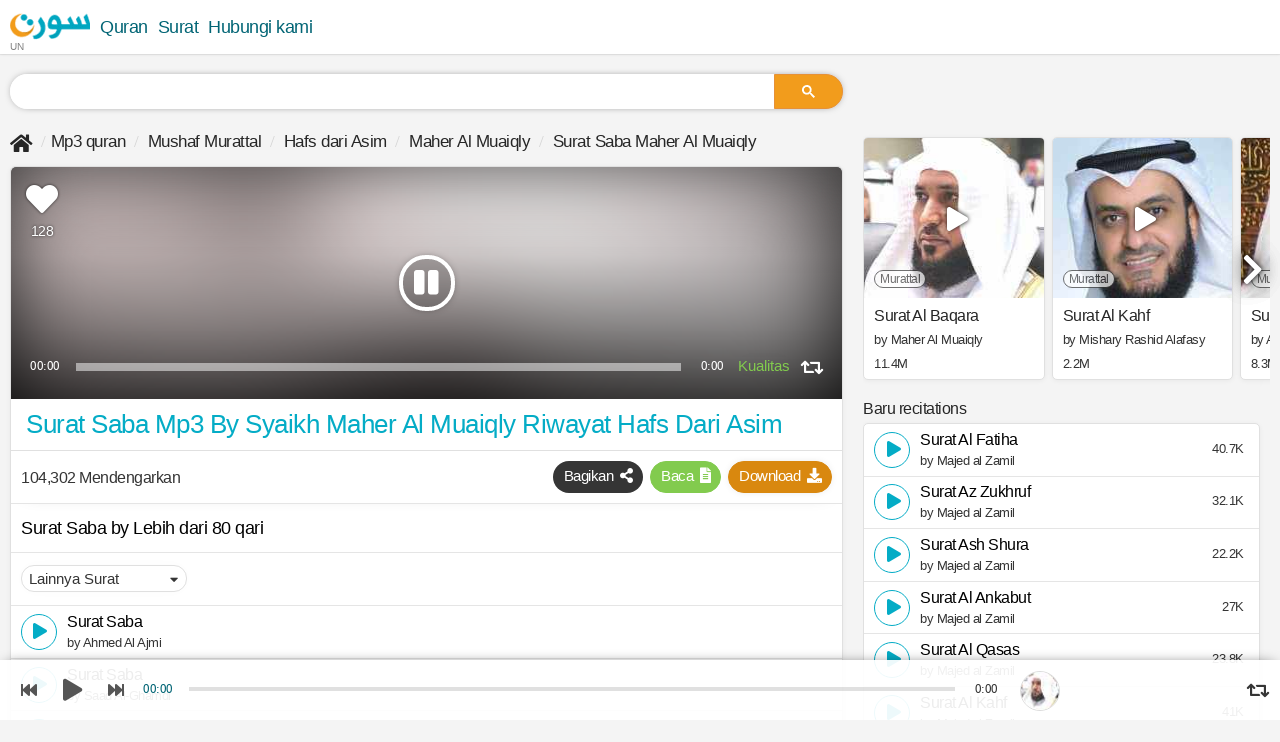

--- FILE ---
content_type: text/html; charset=UTF-8
request_url: https://suratmp3.com/id/quran/surah/listen/34-10
body_size: 23822
content:
<!DOCTYPE HTML>
<html lang="id">
<head>
    <meta charset="utf-8">
    <meta http-equiv="X-UA-Compatible" content="IE=edge">
    <title>Surat Saba mp3 Maher Al Muaiqly (Riwayat Hafs)</title>
    <meta id="robots" name="robots" content="index,follow"/>
    <meta id="description" name="description" content="Surat Saba mp3  Maher Al Muaiqly Riwayat Warsh dari Nafi, Surat Saba Mendengarkan & Download, Download Quran dan mendengarkan mp3 tautan langsung penuh">
    <meta name="viewport" content="width=device-width, initial-scale=1.0">
	<meta name="language" content="id">
    <!-- Begin Open Graph metadata -->
    <meta id='og_site_name' property='og:site_name' content='Suratmp3'/>
    <meta id='og_title' property='og:title' content='Surat Saba mp3 Maher Al Muaiqly (Riwayat Hafs)'/>
    <meta id='og_description' property='og:description' content='Surat Saba mp3  Maher Al Muaiqly Riwayat Warsh dari Nafi, Surat Saba Mendengarkan & Download, Download Quran dan mendengarkan mp3 tautan langsung penuh'/>
	<meta id='og_type' property='og:type' content='website'/>
	<meta id='og_image' property='og:image' content='https://static.suratmp3.com/pics/reciters/cover/10.jpg'/>
	<meta id='og_url' property='og:url' content='https://suratmp3.com/id/quran/surah/listen/34-10'/>
	
	<!-- Begin Open Twitter metadata -->
    <meta id='tw_site_name' property='twitter:site' content='@suratmp3'/>
    <meta id='tw_title' property='twitter:title' content='Surat Saba mp3 Maher Al Muaiqly (Riwayat Hafs)'/>
    <meta id='tw_description' property='twitter:description' content='Surat Saba mp3  Maher Al Muaiqly Riwayat Warsh dari Nafi, Surat Saba Mendengarkan & Download, Download Quran dan mendengarkan mp3 tautan langsung penuh'/>
	<meta id='tw_type' property='twitter:card' content='player'/>
	<meta id='tw_image' property='twitter:image' content='https://static.suratmp3.com/pics/reciters/thumbs/10_600_600.jpg'/>
	<meta id='tw_player' property='twitter:player' content='https://suratmp3.com/id/quran/surah/embed-34-10'/>
	<meta id='tw_player' property='twitter:player:width' content='435'/>
	<meta id='tw_player' property='twitter:player:height' content='425'/>
	<link id="canonical" rel="canonical" href="https://suratmp3.com/id/quran/surah/listen/34-10" />

	<link rel="apple-touch-icon" sizes="180x180" href="https://static.suratmp3.com/styles/default/img/favicon/apple-touch-icon.png">
	<link rel="icon" type="image/png" sizes="32x32" href="https://static.suratmp3.com/styles/default/img/favicon/favicon-32x32.png">
	<link rel="icon" type="image/png" sizes="16x16" href="https://static.suratmp3.com/styles/default/img/favicon/favicon-16x16.png">
	<link rel="manifest" href="/styles/default/img/favicon/app.webmanifest" crossorigin="use-credentials" />
	<link rel="mask-icon" href="https://static.suratmp3.com/styles/default/img/favicon/safari-pinned-tab.svg" color="#5bbad5">
	<link rel="shortcut icon" href="https://static.suratmp3.com/styles/default/img/favicon/favicon.ico">
	<meta name="msapplication-TileColor" content="#da532c">
	<meta name="msapplication-config" content="https://static.suratmp3.com/styles/default/img/favicon/browserconfig.xml">
	<meta name="theme-color" content="#ffffff">
	<meta name="ahrefs-site-verification" content="24250f3362be58603b5fe5cd0ed85689daacd76825bc7daac6faff011ff54175">
	<link rel="alternate" hreflang="x-default" href="https://suratmp3.com/quran/surah/listen/34-10" />
	<link rel="alternate" hreflang="ar" href="https://suratmp3.com/quran/surah/listen/34-10" />
	<link rel="alternate" hreflang="en" href="https://suratmp3.com/en/quran/surah/listen/34-10" />
	<link rel="alternate" hreflang="fr" href="https://suratmp3.com/fr/quran/surah/listen/34-10" />
	<link rel="alternate" hreflang="fa" href="https://suratmp3.com/fa/quran/surah/listen/34-10" />
	<link rel="alternate" hreflang="bn" href="https://suratmp3.com/bn/quran/surah/listen/34-10" />
	<link rel="alternate" hreflang="id" href="https://suratmp3.com/id/quran/surah/listen/34-10" />
	<link rel="alternate" hreflang="tr" href="https://suratmp3.com/tr/quran/surah/listen/34-10" />

	<meta property="fb:app_id" content="342442899798057" />
	    
    		<style>
		
html,body,div,span,applet,object,iframe,h1,h2,h3,h4,h5,h6,p,blockquote,pre,a,abbr,acronym,address,big,cite,code,del,dfn,em,img
,ins,kbd,q,s,samp,small,strike,strong,tt,var,b,u,i,center,dl,dt,dd,ol,ul,li,fieldset,form,label,legend,table,caption,tbody,textarea,
tfoot,thead,tr,th,td,article,aside,canvas,embed,figure,figcaption,footer,header,menu,nav,section,summary,time,mark,audio,video,input{-webkit-box-sizing:border-box;-moz-box-sizing:border-box;box-sizing:border-box;letter-spacing:-0.5px;margin:0;padding:0}[class^="icon-"], [class*=" icon-"],
[class^="brands-"], [class*=" brands-"]{font-family:sans-serif;font-style:normal;font-weight:normal;font-variant:normal;text-transform:none;line-height:1;-webkit-font-smoothing:antialiased;-moz-osx-font-smoothing:grayscale}[class^="icon-"], [class*=" icon-"]{font-family:'Font Awesome 5 Free' !important}[class^="brands-"], [class*=" brands-"]{font-family:'Font Awesome 5 Brands'}body{background:#f4f4f4;font-family:Helvetica, Arial, sans-serif;color:#262626;margin:0;scroll-behavior:smooth;padding-bottom:60px}.row{margin-right:-10px;margin-left:-10px}[class*='col-']{padding-right:10px;padding-left:10px;float:left}.col-0{width:auto}.col-1{width:8.33333333%}.col-2{width:16.66666667%}.col-3{width:25%}.col-4{width:33.33333333%}.col-5{width:41.66666667%}.col-6{width:50%}.col-7{width:58.33333333%}.col-8{width:66.66666667%}.col-9{width:75%}.col-10{width:83.33333333%}.col-11{width:91.66666667%}.col-12{width:100%}@media (min-width:768px){.col-s-0{width:auto}.col-s-1{width:8.33333333%}.col-s-2{width:16.66666667%}.col-s-3{width:25%}.col-s-4{width:33.33333333%}.col-s-5{width:41.66666667%}.col-s-6{width:50%}.col-s-7{width:58.33333333%}.col-s-8{width:66.66666667%}.col-s-9{width:75%}.col-s-10{width:83.33333333%}.col-s-11{width:91.66666667%}.col-s-12{width:100%}}@media (min-width:992px){.col-m-0{width:auto}.col-m-1{width:8.33333333%}.col-m-2{width:16.66666667%}.col-m-3{width:25%}.col-m-4{width:33.33333333%}.col-m-5{width:41.66666667%}.col-m-6{width:50%}.col-m-7{width:58.33333333%}.col-m-8{width:66.66666667%}.col-m-9{width:75%}.col-m-10{width:83.33333333%}.col-m-11{width:91.66666667%}.col-m-12{width:100%}}@media (min-width:1199px){.col-g-0{width:auto}.col-g-1{width:8.33333333%}.col-g-2{width:16.66666667%}.col-g-3{width:25%}.col-g-4{width:33.33333333%}.col-g-5{width:41.66666667%}.col-g-6{width:50%}.col-g-7{width:58.33333333%}.col-g-8{width:66.66666667%}.col-g-9{width:75%}.col-g-10{width:83.33333333%}.col-g-11{width:91.66666667%}.col-g-12{width:100%}}.container{width:1280px;max-width:100%;margin:auto;padding:0 10px}::before,::after{-webkit-box-sizing:border-box;-moz-box-sizing:border-box;box-sizing:border-box}.container:before,.container:after,
.header:before,.header:after,
.footer:before,.footer:after,
.row:after, .row:before,
.player:after, .player:before,
.tbl-ftr:after, .tbl-ftr:before,
.sub:after, .sub:before,
.lor-container:after, .lor-container:before{content:"";display:table}.container:after, .row::after, .tbl-ftr:after, .lor-container:after{clear:both}.h-separator{width:100%;float:left;margin:20px 0;position:relative}.h-separator::after{content:" ";border-bottom:1px solid #e0e0e0;right:10px;position:absolute;top:0;left:10px}section, .section, aside, header, footer{display:block;float:left}.section{margin-top:2px}header, footer, .section{width:100%}footer{padding-bottom:70px}header{background:white;margin-bottom:15px;-webkit-box-shadow:0px 0px 1px 0px rgba(0,0,0,0.25),0px 0px 3px 0px rgba(0,0,0,0.15);box-shadow:0px 0px 1px 0px rgba(0,0,0,0.25),0px 0px 3px 0px rgba(0,0,0,0.15)}section .section, .card, .footer, aside > div{#padding:10px 15px;margin-bottom:15px;border-radius:7px}aside{margin-top:7px}.header{margin:0}.clear{clear:both}li{list-style:none}.blok{display:block !important}.flt{float:left !important}.frt{float:right !important}.mrg0{margin:0 !important}.mrgb0{margin-bottom:0 !important}.mrgt0{margin-top:0 !important}.mrgr0{margin-right:0 !important}.mrgl0{margin-left:0 !important}.nobrdt{border-top:none !important}.nobrdb{border-bottom:none !important}.nobrdr{border-right:none !important}.nobrdl{border-left:none !important}h1, h2, h3, h4, h5, h6{font-family:Helvetica, Arial, sans-serif;font-weight:500;text-transform:capitalize}a{color:#026575;text-decoration:none}a:hover, a:focus{color:#04acc6;text-decoration:none}textarea, button, [class*="btn"], select, input, .badge{font-family:Helvetica, Arial, sans-serif}button, [class*="btn"], select, input, .badge{font-weight:500;font-size:15px;font-style:normal;border:1px solid rgba(0,0,0,0.07);padding:0 10px;background:#fff;#cursor:pointer;text-transform:capitalize;#height:32px;#line-height:34px;#float:left;padding:5px 10px}.btn-dl:hover,
.btn-lsn:hover,
.btn-rd:hover{color:white}[class*="btn"] > i{position:relative;top:-2px;margin-left:3px;vertical-align:middle}.badge{cursor:default;margin-right:auto;margin-left:10px;font-size:10px;vertical-align:text-top;color:white;background:#d9880f}button, [class*="btn"], .badge{border-radius:99px;margin-right:10px}button i, [class*="btn"] i, .badge i{vertical-align:middle}.btn-dl, .btn-lsn, .btn-rd, .btn-hq, .btn-tag{float:right;margin:0 0 0 7px;font-size:15px}.btn-dl{border:1px solid #d9880f;background:#d9880f;color:white}.dl-s, .lsn-s, .rd-s{width:32px;padding:7px 0;text-align:center;height:32px}.dl-s > i, .lsn-s > i, .rd-s > i{margin:0}.btn-rd, .btn-lsn{border:1px solid #04acc6;background:#04acc6;color:white}.btn-rd{border:1px solid #82cb4e;background:#82cb4e}.btn-hq{color:#82cb4e;border-color:#82cb4e;background:white;font-size:14px}.btn-tag > a:before, a.tag:before, .links.tag > a:before{content:"#";margin-right:-2px}.btn-tag{background:white;width:auto;border-radius:99px;font-size:12px;color:#353535;border:1px solid #353535}.btn-tag a{color:#353535}.btn-link{border-color:#e0e0e0;display:block;margin:0}.reciters-list .btn-hq, .reciters-list .btn-tag{font-size:12px;padding:0 4px;float:left;line-height:20px;font-weight:400;#height:20px;margin-top:6px;margin-left:7px;border-color:transparent;margin-top:0;line-height:16px}.reciters-list .views:not(.frt){height:16px;line-height:16px}.reciters-list .thumb, .reciters-list .thumb img{width:78px;height:78px}.section.reciters-list .table.card-h._crds{padding:0}.reciters-list .thumb, .reciters-list .thumb img{width:98px;height:98px;border-radius:0}.section.reciters-list .cell.card-body{padding:5px 10px}select{-webkit-appearance:none;-moz-appearance:none;padding:4px 20px 4px 7px;border-color:white;border-width:2px;border-radius:29px;#max-width:140px;width:100%;background:white;cursor:pointer;color:#353535;#line-height:32px;#-webkit-box-shadow:0 0px 10px -5px rgba(32, 33, 36, 0.321);#box-shadow:0 0px 10px -5px rgba(32, 33, 36, 0.321);-webkit-box-shadow:0 0 15px -5px rgba(0, 0, 0, 0.04);box-shadow:0 0 15px -5px rgba(0, 0, 0, 0.04);border:1px solid #e0e0e0}.select{position:relative;float:left;margin:5px 7px 5px 0;padding:0}.card-h select{box-shadow:none;border-color:initial}[class*='col-'] > .select{width:100%;font-size:initial}.select:before{position:absolute;display:block;top:50%;right:6px;line-height:1;vertical-align:middle;content:"\f0d7";padding:4px;pointer-events:none;font-size:13px;color:#353535;margin-top:-10px}.select.hq.icon-crt{border:none;height:auto;margin:0;padding-left:6px;padding-right:0;float:right}.select.hq.icon-crt select{height:32px;#line-height:32px;#padding-top:0;#padding-bottom:0;border-color:#fff;background:#fff;color:#82cb4e}.hq.select:before{color:#82cb4e}.reciter-info .sub{margin-bottom:20px;font-size:18px;opacity:0.8}.reciter-info h2.title{margin-top:7px}.reciter-info .share, .reciter-info .select.hq.icon-crt, .reciter-info .btn-dl{float:left;margin:0 5px 0 0}.reciter-info .select.hq.icon-crt{width:80px;padding:0;margin-right:5px}.reciter-info .play-all:before{width:24px;height:24px;background:white;color:#d9880f;display:inline-block;border-radius:50%;font-size:10px;margin-left:-10px;vertical-align:top;line-height:24px;margin-top:2px}.reciter-info .thumb [class*="_likes"]{bottom:10px !important;left:50%;font-size:20px;top:auto;position:absolute;text-align:center;margin-left:-16px;width:32px;height:32px;padding:7px 0 0;background:white;text-shadow:none;color:#807e7e}.reciter-info .thumb [class*="_likes"] span{width:100%;display:block;font-size:12px;color:#626262;opacity:0;height:0}.pagination{display:block;padding:5px 0;margin:5px 0 0;text-transform:capitalize}.pagination > li{padding:0 1px;display:inline-block;margin:3px 0}.pagination > li > a{padding:0 5px;display:inline-block;width:28px;height:28px;background:#353535;border-radius:50%;line-height:28px;text-align:center;font-size:15px;font-weight:700;color:white}.alf{position:relative;padding-bottom:5px}.alf > em{font-style:normal;margin:15px 0 8px;display:block;width:60px;height:36px;text-align:center;line-height:36px;background:#04acc6;border-radius:0 9px;color:white;font-size:20px;font-weight:700}.alf > em_:after{content:" ";border-bottom:2px solid #04acc6;right:10px;position:absolute;left:30px;top:49px}.audio{width:100%;display:block;float:left;#height:54px;filter:hue-rotate(347deg)}.sura-list-reciters .audio{border-radius:5px 5px 0 0}/*.player{padding:4px 0 0;margin-right:-10px;margin-left:-10px}*/ .player{background:white;height:54px;direction:ltr}.player.fixed{position:fixed;bottom:0;right:0;left:0;z-index:99;background:rgba(255, 255, 255, 0.93);height:60px;-webkit-box-shadow:0px 0px 15px -7px black;box-shadow:0px 0px 15px -7px black}.player .controls,
.player .img,
.player .info,
.player .progress{width:100%;text-align:center;height:27px;padding:0}.player .controls{width:124px}.player .img{width:60px;padding:0 10px}.player .img img{display:inline-block;border-radius:50%;vertical-align:middle;width:40px;height:40px;border:1px solid gainsboro}.player .img .inner{display:inline-block;height:60px;line-height:60px}.progress,
.player .info{width:initial;height:auto}.player .progress{padding:0 7px}.progress-bar,
.progress-bar .p-bar{cursor:pointer;width:100%;height:12px}.progress-bar:before{content:" ";background:rgba(0,0,0,0.12);width:100%;height:4px;position:absolute;top:4px;left:0;right:0}.progress-bar{padding-top:4px;position:relative}.progress-bar .p-bar{width:0;height:4px;background:#d9880f;position:relative;z-index:1}.player .details{width:200px;color:#353535}.player .title{width:160px;text-align:left;font-size:12px}.player .cell{vertical-align:middle}.player .time{width:48px;text-align:center}.player .quality{width:56px}.player .quality .select.hq.icon-crt{padding:12px 0 0;display:inline-block;float:none}.player .quality .select.hq.icon-crt:before{display:none}.cell.quality .select.hq.icon-crt select{padding:0;text-align:center;text-align-last:center;border:none;background:transparent;height:auto;float:none;display:inline-block}.player .time div{display:inline-block;font-weight:500;#height:17px;line-height:24px;color:#353535;font-size:13px;font-family:initial}.player .time .current{color:#026575}.player .loop{width:22px;font-size:18px;cursor:pointer;padding-top:4px}.player .loop.active{color:#d9880f}.player .controls span{display:inline-block;width:32px;padding:0;vertical-align:middle;height:36px;cursor:pointer}.player .controls i{color:#555;border:none;line-height:36px}.player .controls .play{height:54px;width:48px;padding:0}.player.fixed .controls .play{height:60px}.player .controls .play i{font-size:22px;line-height:54px;display:block;height:54px;width:48px}.player.fixed .controls .play i{line-height:60px;height:60px}.playlist-container{position:relative}.playlist{float:left;width:100%;padding:0;#margin:0 !important;border:1px solid #e0e0e0;#max-height:560px;overflow:hidden;overflow-y:auto;background:#fbfbfb;-webkit-box-shadow:0 0 15px -5px rgba(0, 0, 0, 0.04);box-shadow:0 0 15px -5px rgba(0, 0, 0, 0.04);border:1px solid #e0e0e0;border-radius:5px;position:relative}.playlist.white{background:#fff;max-height:initial}.playlist > li{float:left;padding:7.8px 10px;border-bottom:1px solid #e5e5e5;position:relative}.playlist.list > li{width:100%}.playlist li:not(.itsme) .views{font-style:normal;float:left}.playlist > li.active{background:white;-webkit-box-shadow:0px 0px 20px -17px gray;box-shadow:0px 0px 20px -17px gray}.playlist > li > i{cursor:pointer}.playlist > li:not(.itsme) a{color:initial;font-size:18px;line-height:32px}.playlist > li:not(.itsme) > .recP{padding:0px 10px 5px}.playlist > li > div{float:left}.playlist > li.active a{color:#d9880f}.playlist > li.active .sub,
.sura-list-reciters li.active .btn-hq{opacity:1}.btn.lst{float:right;padding:0;text-align:center;background:transparent;border-color:transparent;line-height:33px;color:#353535;width:36px;height:36px;font-size:16px;cursor:pointer}.lst.icon-download{border-color:#353535;margin-left:10px;margin-right:0;border-color:transparent;font-size:18px}li.active .lst.icon-download{border-color:#d9880f;color:#d9880f}.btn.icon-play, .btn.icon-pause, .btn.load{padding-left:3px;padding-right:1px;border-color:#04acc6;color:#04acc6;float:left}.load{text-align:center}.btn.load{padding:0}.btn.icon-pause{padding-left:0}.playlist > li.active .btn.icon-pause{color:white;border-color:#d9880f;background:#d9880f}li.active .btn.icon-play, li.active .btn.icon-pause, li.active .btn.load{border-color:#d9880f;color:#d9880f}.lst-dl.icon-download{color:gray;border:1px solid gray}.playlist > li.active .lst-dl.icon-download{color:#d9880f;border-color:#d9880f}.lst-dl.icon-share-alt{color:#aaa;border-color:transparent;font-size:16px}.playlist > li.active .lst-dl.icon-share-alt{color:#888}.track-title{margin:0;border:1px solid #e0e0e0;padding:15px 15px;border-bottom:none}.after_pl{background:whitesmoke;padding:10px 15px;border:1px solid #e0e0e0;border-bottom:none;text-align:center}.title-container{display:block;float:left}.playlist > li .title-container > a{line-height:16px;font-size:16px;font-weight:500;opacity:0.85;#letter-spacing:-1px;#margin-top:2px}.sub{color:#353535}.playlist > li .sub{line-height:10px;font-size:13px;margin:8px 0 2px;display:block}.playlist > li .sub,
.sura-list-reciters .btn-hq{#opacity:0.8;#font-weight:300}.sub[class*="icon-"]:before{float:left;margin-right:5px}.bg-progress{background:#d9880f;position:absolute;left:0;bottom:0;float:right;z-index:0;max-width:100%;width:0%;height:3px;opacity:0.7}.btn.inverse{background:#b79f5c;color:white;float:none;display:inline-block}.select.reciter{position:relative;margin:0}.select.reciter select{width:100%;background:transparent;padding-top:9px;padding-bottom:8px}.select.reciter:before{top:8px}ul.breadcrumb{padding:0;list-style:none;font-weight:500;white-space:nowrap;overflow-x:auto;overflow-y:hidden}ul.breadcrumb li{display:inline-block;line-height:2;font-size:17px}ul.breadcrumb li a{color:inherit}.breadcrumb .icon-home{font-size:20px;vertical-align:sub}ul.breadcrumb li + li:before{padding:0 5px;color:#d4d4d4;content:"/";font-family:'icomoon' !important;font-style:normal;font-weight:normal;font-variant:normal;text-transform:none;line-height:1px}main h1{padding:5px 0 10px;#border-bottom:1px solid #ededed;font-size:26px;#margin-bottom:20px;color:#04acc6}h1.title span{color:#353535;line-height:1;margin:15px 0 0;font-size:20px;font-weight:500;display:block}.title-info{position:relative;min-height:50px;display:block;margin-bottom:5px;float:left;width:100%}h2.title{margin:10px 0 10px;color:#04acc6}h2.title, .big-card h2.title, .card-h .h2.title{font-size:18px}.title-info.sura .title, .sura .title{margin:15px 0 10px;padding-top:0;font-weight:500}.novel{color:gray;font-size:12px;margin:0 0 9px 0;font-weight:normal;text-overflow:ellipsis;white-space:nowrap;overflow:hidden;text-transform:capitalize;display:block}.table{display:table;width:100%;table-layout:fixed}.cell{display:table-cell;vertical-align:top}.links.tag{padding:15px 15px}.links.tag > a{float:left;margin:5px 10px 5px 0;background:#353535;border-radius:99px;padding:1px 10px 0;color:white;line-height:28px;text-transform:capitalize}.table.ftr .btn-dl, .table.ftr .btn-lsn{float:right;margin:0 0 0 7px}.tbl-ftr{margin:10px -10px -11px -10px;padding:10px;border-top:1px solid #e0e0e0;border-bottom:1px solid #e0e0e0}.tbl-ftr .btn-dl,
.tbl-ftr .btn-lsn{-webkit-box-shadow:0px 0px 10px -4px rgba(0,0,0,0.23);box-shadow:0px 0px 10px -4px rgba(0,0,0,0.23)}.tbl-ftr .select.hq.icon-crt select, .card-h .select.hq.icon-crt select{-webkit-box-shadow:0 0 15px -5px rgba(0, 0, 0, 0.04);box-shadow:0 0 15px -5px rgba(0, 0, 0, 0.04);border:1px solid #e0e0e0}.tbl-ftr .views, .tbl-ftr .like{font-size:16px}.tbl-ftr [class*="btn-"], .tbl-ftr select{height:32px;#padding-top:7px;#line-height:1}.tbl-ftr select{line-height:1.5}.tbl-header .btn-tag{float:left;margin:5px 5px 5px 0px;padding:3px 7px}.thumb img, .pic img{max-width:100%}.card{padding:0 10px 15px;overflow:hidden}.card-info{padding:0 15px}.card-body{padding-left:10px;position:relative}.sura .card-body{padding-left:0;padding-right:0}.card-body:after{content:" ";border-bottom:1px solid #efefef;position:absolute;right:20px;left:20px;bottom:17px;display:none}.count, .views{color:#353535;font-size:13px;display:block;margin-right:5px;float:left;max-height:32px;line-height:34px;position:relative;z-index:1;display:block}.views{border-radius:99px}.count{font-size:17px}.count .n{font-weight:700}.badge{padding:1px 5px !important}._crds{background-color:#fff;margin:5px 0 10px 0;-webkit-box-shadow:0 1px 5px 0px rgba(0, 0, 0, 0.05);box-shadow:0 1px 5px 0px rgba(0, 0, 0, 0.05);border:1px solid #e0e0e0;border-radius:5px;overflow:hidden;position:relative;width:100%}._crds.no-top-btm,
.playlist.no-top-btm{margin:0 !important;border-radius:0 !important;border-top:none !important;border-bottom:none !important}._crds.no-btm, .playlist.no-btm{margin-bottom:0 !important;border-radius:5px 5px 0 0 !important}._crds.no-top, .playlist.no-top{margin-top:0 !important;border-radius:0 0 5px 5px !important}._crds.no-top-btm.pdt5{padding:5px 0}.card-h{width:100%;padding:10px;float:left}.card-h .title{margin:5px 0 5px;font-size:18px;font-weight:500;text-overflow:ellipsis;white-space:nowrap;overflow:hidden}a.title{margin-bottom:10px;display:block}.thumb{position:relative}.thumb, .thumb img{width:92px;height:92px;border-radius:50%;vertical-align:top}.download_page .thumb{width:128px;height:128px}.big-card{width:100%}.big-card .card-body:after{display:none}.big-card .views, .big-card .count{padding:0 0 6px 0;font-size:1em;font-weight:500}.big-card .thumb, .big-card .thumb img{width:132px;height:132px}.big-card .btn-s{padding:0 9px 0;color:#353535;border:1px solid #353535;background:white}.big-card .btn-s.icon-download{color:white;border:1px solid #c99b19;background:#e3a700}.big-card .read{color:white;border:1px solid #04acc6;background:#04acc6;font-size:14px}.big-card .title{font-size:24px;border:none;margin:5px 0 0}.table.ftr .views{padding:4px 0 0 0}.b-tag{color:#353535}.big-card h1.title .b-tag{color:#d9880f}.b-tag:before,
.b-tag:after{content:"[";font-weight:normal;margin:0 2px}.b-tag:after{content:"]"}.sura-list-reciters{padding-top:10px;float:left;width:100%}.sura-list-reciters.itsme{padding-top:0}.sura-list-reciters .card-h._crds{margin:-1px 0 0}.sura-list-reciters .thumb, .sura-list-reciters .thumb img{width:32px;height:32px;vertical-align:middle}.sura-list-reciters .btn-dl{color:#353535;border-color:#353535;background:none}.sura-list-reciters .btn-lsn{background:#353535;border-color:#353535}.sura-list-reciters .btn-lsn ,
.sura-list-reciters .btn-lsn i{margin:0}.sura-list-reciters a.title{margin:0 0 2px;font-size:15px;text-overflow:initial;white-space:normal;overflow:initial;color:#353535;letter-spacing:-1px}.sura-list-reciters .views, .sura-list-reciters .btn-hq, .sura-list-reciters .nov{line-height:initial;color:#acacac;float:left;margin-top:0}.sura-list-reciters .btn-hq,
.playlist .btn-hq{height:16px;padding:0 4px;color:#82cb4e;font-size:9px;letter-spacing:0;border-color:#82cb4e;line-height:16px;position:absolute;right:60px;top:50%;margin-top:-8px;left:auto}.playlist > .itsme .player{box-shadow:none;height:100%;position:absolute;bottom:0;background:rgba(0,0,0,0.75);left:0;right:0;padding:0 10px;background:-moz-linear-gradient(top, rgba(0,0,0,0) 0%, rgba(0,0,0,0.18) 38%, rgba(0,0,0,0.44) 67%, rgba(0,0,0,0.65) 88%, rgba(0,0,0,0.76) 99%, rgba(0,0,0,0.76) 100%);background:-webkit-linear-gradient(top, rgba(0,0,0,0) 0%,rgba(0,0,0,0.18) 38%,rgba(0,0,0,0.44) 67%,rgba(0,0,0,0.65) 88%,rgba(0,0,0,0.76) 99%,rgba(0,0,0,0.76) 100%);background:linear-gradient(to bottom, rgba(0,0,0,0) 0%,rgba(0,0,0,0.18) 38%,rgba(0,0,0,0.44) 67%,rgba(0,0,0,0.65) 88%,rgba(0,0,0,0.76) 99%,rgba(0,0,0,0.76) 100%);filter:progid:DXImageTransform.Microsoft.gradient( startColorstr='#00000000', endColorstr='#c2000000',GradientType=0 )}.playlist > .itsme .player > .table{height:100%}.playlist > .itsme .player > .table > .cell{vertical-align:bottom;padding-bottom:20px}.playlist > .itsme .progress-bar, .itsme .progress-bar .p-bar{height:8px}.playlist > .itsme .player .time > div,
.playlist > .itsme .details > div{padding-top:13px;color:white}.playlist > .itsme .progress-bar:before{top:7px;background:rgba(255,255,255,0.5)}.playlist > .itsme .progress-bar .p-bar{background:white}.playlist > .itsme .player .table{display:table}.playlist > .itsme .player .cell{display:table-cell}.playlist > .itsme .progress-bar:before,
.playlist > .itsme .progress-bar .p-bar{height:8px}.playlist > .itsme .progress-bar{padding-top:7px}.playlist > .itsme .details{width:40px}.playlist > .itsme .player .details, .playlist > .itsme .player .full{color:white}.playlist > .itsme .card-body{overflow:hidden;padding:10px 15px 0;background:white}.playlist > .itsme .card-body > *{position:relative;z-index:1}.playlist > .itsme .select.hq:before{color:#353535}.playlist > .itsme:before,
.embed_card:before{content:"";position:absolute;top:0;bottom:0;left:0;right:0;background-color:#393939;background-size:auto auto;background-size:100%;filter:blur(25px)}.playlist > .itsme,
.playlist > .itsme.active{background:#353535;border-radius:5px 5px 0 0;padding:0;overflow:hidden}.playlist > .itsme .thumb, .playlist > .itsme .thumb img{width:232px;height:232px;border-radius:0;position:relative;text-align:center}.playlist > .itsme .thumb,
.playlist > .itsme .card-body{cursor:initial}.playlist > .itsme .title-container > a, .playlist > .itsme .title-container .sub{font-size:22px;color:white;line-height:initial}.playlist > .itsme .title-container .sub{font-size:16px;line-height:10px;opacity:0.8;margin:5px 0 10px}.playlist > .itsme .btn.lst{margin-top:5px;border-color:white;background:white}.playlist > .itsme.active a{color:white}.thumb > .play-all, .playlist > .itsme.active .btn.lst, .playlist > .itsme .btn.lst{color:white;background:rgba(0,0,0,0.2);position:absolute;left:50%;top:50%;margin:-28px 0 0 -28px;width:56px;height:56px;line-height:48px;font-size:28px;border-color:white;border-width:4px;-webkit-box-shadow:0px 0px 10px -5px black;box-shadow:0px 0px 10px -5px black;z-index:1}.playlist > .itsme .icon-play{padding-left:5px}.playlist > .itsme .icon-pause{padding:0}.playlist > .itsme .load .loading{transform:scale(1.8);vertical-align:middle}.playlist > .itsme.bg-progress{height:7px;opacity:1}.playlist > .itsme .tbl-ftr{margin:0 -15px -1px}.playlist > .itsme .options{position:absolute;top:10px;right:10px;left:auto;margin:0;font-size:12px;height:auto}.playlist > .itsme .btn-hq{position:static;background:rgba(0, 0, 0, 0.57);border-color:transparent}.playlist > .itsme .options > span{margin:0 0 0 5px}.playlist > .itsme .table,
.playlist > .itsme .card-body,
.playlist > .itsme .thumb{display:block;width:100%}.playlist > .itsme .card-body{background:white;color:#04acc6}.playlist > .itsme .card-body > *{color:inherit}.btn.lst.play-all.icon-play{width:auto;border-width:2px;background:#04acc6;color:white;clear:both;padding:0 15px;height:32px;line-height:28px;margin-right:5px}.btn.lst.play-all.icon-play > span{font-family:Helvetica;float:right;padding-left:5px;line-height:30px;font-size:13px}.itsme h1.title{padding-top:0}.itsme h1.title span{margin:5px 0 10px}.nov{float:left;color:#acacac}.sura-list-reciters .nov{font-size:11px;line-height:16px}.sura-list-reciters .cell.left{width:70px;vertical-align:middle}.sura-list-reciters .card-h .btn-s{background:white;color:#353535;border-color:#353535;float:right;margin-right:0}.header nav ul{margin:0;float:left;padding:0;font-size:18px;font-weight:500;width:100%}.header nav ul li{float:left;padding:0 10px 0 0}.header nav ul li:last-child{padding:0 !important}.header nav ul li a{color:#026575;float:left;height:54px;line-height:54px}.header nav ul li a img{float:left}.header nav ul li:first-child a{padding:0;position:relative}section nav > ul{border:1px solid #ededed;float:left;width:100%;display:block;padding:0;background:#f8f8f8}section nav > ul *{border:none}section nav > ul > li{float:left;#height:33px;border:none;border-right:1px solid #e3e3e3;border-radius:0;line-height:24px;font-size:14px}section nav > ul > li.frt{border-right:none;border-left:1px solid #e3e3e3}section nav > ul > li:not(.select){padding:7px 15px}section nav > ul > li a{color:#333;font-size:16px}section nav > ul > li i{font-size:18px;vertical-align:middle}section nav > ul > li:last-child{border:none}.blk{display:none !important}.widget-blk{display:none;padding:0 10px 25px !important;clear:both;float:left;width:100%;background:white}.widget-blk#download{text-align:center}.widget-blk:target{display:block}.widget-blk .title{margin-bottom:15px;margin-top:15px}.widget-blk .btn-dl{float:right;width:100%;margin:10px 0 0;height:40px;#border-radius:6px;padding-top:5px;padding-bottom:5px;position:relative;border-color:transparent;#background:#353535;overflow:hidden}.widget-blk .btn-dl span{font-size:18px;display:block;line-height:30px;color:white !important;padding-right:40px}.widget-blk .btn-dl b{clear:both;display:block;font-size:15px;line-height:16px}.widget-blk .icon-download{position:absolute;right:0;font-size:20px;width:40px;background:white;text-align:center;top:0;line-height:38px;bottom:0;color:#d9880f}.widget-blk#download li{display:inline-block;float:none}.widget-blk .row{padding:0}#read_sura_content{font-size:28px;font-family:"Scheherazade";text-align:justify}.read #read_sura_content{margin-top:15px;border-top:1px solid gainsboro;padding:10px 15px}#read p{direction:rtl;text-align:right}#read_sura_content span{color:#353535;letter-spacing:0 !important}#read_sura_content span > i{font-style:normal;height:28px;font-size:20px;display:inline-block;padding:0 5px;line-height:26px;text-align:center;color:#d9880f}#read_sura_content span > i:before{content:"﴿"}#read_sura_content span > i:after{content:"﴾"}#read_sura_content span > i:before, #read_sura_content span > i:after{font-size:32px}.btn-pdf, .btn-print{height:32px;font-weight:700;float:right}.btn-pdf{padding-top:8.5px;color:white;border-color:#c55256;background:#c55256}.loading{display:none;position:relative;width:5px;height:5px;border-radius:50%;background-color:#d9880f;color:#d9880f;animation:dotLoding 1s infinite linear alternate;animation-delay:.5s}.load .loading{display:inline-block}.loading:before, .loading:after{content:'';display:inline-block;position:absolute;top:0}.loading:before{left:-8px;width:5px;height:5px;border-radius:50%;background-color:#d9880f;color:#d9880f;animation:dotLoding 1s infinite alternate;animation-delay:0s}.loading:after{left:8px;width:5px;height:5px;border-radius:50%;background-color:#d9880f;color:#d9880f;animation:dotLoding 1s infinite alternate;animation-delay:1s}.big.load{display:inline-block;text-align:center;padding:10px 0 30px;width:100%}.big.load .loading{transform:scale(2)}.load-more{position:absolute;bottom:11px;left:11px;right:11px;text-align:center;margin:0;padding-top:10px;padding-bottom:10px;background-image:linear-gradient(to bottom, rgba(255, 255, 255, 0.75), white);border-radius:0 0 5px 5px}.load-more button, .load-more .btn{float:none;width:200px;height:auto;font-size:17px;line-height:20px;background:#353535;color:white;cursor:pointer;margin:auto}.load-more span{display:block;padding:5px 0 5px;line-height:14px}.load-more .btn a{color:white}.load-more i{font-size:14px;display:block;padding:0 0 5px}.trend .loading:after,
.trend .loading:before,
.trend .loading{left:12px;width:8px;height:8px}.trend .loading:before{left:-12px}.trend .loading{left:auto;-webkit-box-shadow:0 0px 0px 20px rgba(0,0,0,0.5);box-shadow:0 0px 0px 20px rgba(0,0,0,0.5)}@keyframes dotLoding{0%{background-color:#d9880f}50%, 100%{background-color:#e0e0e0}}.widget{margin-bottom:10px}.pic{font-size:0}.widget.reciters-list .pic{position:relative;float:left;width:85px;height:84.8px;margin-right:10px}.widget.reciters-list .pic [class*="icon"],
.trend > li .btn.lst,
.trend > li.active .btn.lst{position:absolute;left:50%;top:50%;margin-top:-16px;margin-left:-16px;border-color:transparent;color:white;text-shadow:0px 0px 5px black;font-size:24px;background:transparent}.widget.reciters-list .title-container [class*="btn"]{height:9px;border:none;margin:6px 5px 0 0;padding:0;line-height:initial;font-size:12px;position:static}.widget.reciters-list .title-container .btn-tag{opacity:0.5}.widget.reciters-list .playlist{background:none;border:none;box-shadow:none}.widget.reciters-list .playlist > li{padding:0 10px 0 0;margin-bottom:5px;#height:68px}.widget.reciters-list .title-container{padding:10px 0}.widget.reciters-list .title-container > a{margin-top:5px}.reciters-list li .sub{margin-top:10px}.widget h3.title{font-size:19px;margin-bottom:5px}.ctn_ads_twins{width:300px}ul{font-size:13px;margin:0;padding:5px 2px 0 15px}ol, ul{list-style:none}.content_placeholder{width:100%}.content_placeholder ul{list-style:none;padding:0;margin:0}.content_placeholder li{opacity:0.5;overflow:hidden;padding:10px 0;margin:0;border:0;background:0}.content_placeholder li:first-child{opacity:1}.content_placeholder li:last-child{opacity:0.25}.content_placeholder .content_slot{float:left;margin-top:2px;width:70%;padding:5px 10px 0}.content_placeholder .line{height:8px;background-color:#e0e0e0}.content_placeholder .second_line{margin-top:8px;width:60%}.content_placeholder .thumb_slot{width:60px;height:60px;float:left;background-color:#e0e0e0;border-radius:50%}.content_placeholder .first_line{width:100%}[data-type="trend"] ul.ld-ct{width:100% !important}[data-type="trend"] .content_placeholder li{height:250px;width:200px !important;display:inline-block;margin-right:10px;background:white;padding:0;border-radius:5px;font-size:0px}[data-type="trend"] .thumb_slot{border-radius:5px 0 0 5px;height:173px;width:200px}[data-type="trend"] .content_placeholder .content_slot{float:left;padding:10px}[data-type="trend"] .content_placeholder .content_slot > div{max-width:100%}.lor-container{position:relative}.lor-carousel{float:left;width:100%;overflow:hidden;white-space:nowrap;padding:0 10px 0 0}.lor-nav{margin:0;position:absolute;bottom:50%;margin-bottom:-25px;width:40px;height:50px;border-radius:0 99px 99px 0;line-height:50px;left:0px;font-size:34px;padding-left:5px;background:transparent;color:white;border:none;-webkit-text-shadow:0px 0px 5px rgba(0,0,0,1),0px 0px 20px rgba(0,0,0,0.5),0px 0px 20px rgba(0,0,0,0.5),0px 0px 20px rgba(0,0,0,0.5);text-shadow:0px 0px 5px rgba(0,0,0,1),0px 0px 20px rgba(0,0,0,0.5),0px 0px 20px rgba(0,0,0,0.5),0px 0px 20px rgba(0,0,0,0.5);cursor:pointer}.lor-nav.lor-next{right:0;left:auto;border-radius:99px 0 0 99px;padding-right:5px;padding-left:10px}.lor-nav.lor-prev{display:none}.lor-content{position:relative;left:0;font-size:0;padding:0 20px 0 0;background:transparent;border:none;float:none;overflow:unset}.lor-content .lor-item{float:none !important;display:inline-block;padding:0;padding:0 7px 0 0;margin-left:0;font-size:14px;vertical-align:top;border:none}.trend > li.active{background:transparent;-webkit-box-shadow:none;box-shadow:none}.trend > li .pic{position:relative;height:160px;overflow:hidden}[data-widget="reciters"] img,
.reciters-list img{cursor:pointer}.trend > li .pic img{width:100%}.trend > li .pic .btn.lst{position:absolute;cursor:pointer}.trend > li .title-container{width:100%;padding:10px 10px 0}.trend > li .title-container a{font-size:16px;font-weight:500;color:initial;margin:0 0 8px}.trend > li .btn-tag{padding:2px 5px;height:initial;line-height:initial;float:left;margin:5px 0 0;opacity:0.3}.trend > li .btn-tag.fx{position:absolute;top:auto;left:10px;right:auto;margin:0;opacity:0.7;height:18px;line-height:100%;bottom:10px}.trend > li .views{margin:0;padding:0 10px;float:left;color:initial;color:#353535}.trend > li .sub{line-height:initial;margin:0;float:right;text-overflow:ellipsis;white-space:nowrap;overflow:hidden;width:100%}.drop-btn{background-color:#3498DB;color:white;padding:0 16px;font-size:16px;border:none;cursor:pointer;float:none}.drop-btn:hover, .drop-btn:focus{background-color:#2980B9}.dropdown{position:relative;display:none;#display:inline-block}.dropdown-content{display:none;position:absolute;background-color:#f1f1f1;min-width:160px;overflow:auto;box-shadow:0px 8px 16px 0px rgba(0,0,0,0.2);z-index:1}.dropdown-content a{color:black;padding:12px 16px;text-decoration:none;display:block}.dropdown .dropdown-content a{float:left;width:100%;height:auto;line-height:1}.footer{color:#353535;font-size:16px}.copyright{font-size:14px}.h-list{padding:0 0 6px 0;text-align:initial;margin-bottom:6px}#language_links{border-bottom:1px solid gainsboro}.h-list li{display:inline-block}.h-list li a{margin-left:10px;margin-right:0;margin-top:5px;margin-bottom:5px;padding:5px;display:inline-block}.h-list li.active a{color:#353535;font-weight:700}.h-list.btm-links{border-bottom:1px solid gainsboro}.h-list.social a{width:24px;display:block;height:24px;border:1px solid #04acc6;text-align:center;border-radius:50%;line-height:22px}.h-list.social a i{vertical-align:middle}.h-list.btm-links li:after{content:".";padding-right:2px}.h-list.btm-links li:last-child:after,.h-list.btm-links li:last-child:before{display:none}.header .lang_code{position:absolute;left:0;height:16px;font-size:10px;line-height:18px;bottom:0;margin:0}[class*="_likes"]{color:gray;width:26px;font-size:14px;background:white;display:inline-block;border-radius:50%;cursor:pointer;text-align:center;-webkit-text-shadow:0px 0px 3px rgba(0,0,0,0.75);text-shadow:0px 0px 3px rgba(0,0,0,0.75);direction:rtl}[class*="_likes"] .icon-heart{font-size:20px;vertical-align:middle}.thumb [class*="_likes"],
.pic [class*="_likes"]{color:white;background:transparent;position:absolute;left:10px;right:auto;top:10px;width:auto;z-index:1}.itsme .thumb [class*="_likes"]{width:32px;height:32px;line-height:32px;left:15px;right:auto;top:15px}.itsme .thumb [class*="_likes"] .icon-heart{font-size:32px}[class*="_likes"].active{color:#f94141}@keyframes like{0%{transform:scale(0)}25%{transform:scale(1.15)}50%{transform:scale(1.30)}100%{transform:scale(1)}}.share, .share:hover{background:#353535;border-color:transparent;color:#fff !important}.share-container{display:none;position:fixed;top:0;bottom:0;right:0;left:0;background:rgba(0, 0, 0, 0.65);z-index:998}.share-dialog{display:none;position:fixed;width:40%;min-height:200px;background:white;top:30%;right:50%;z-index:999;-webkit-box-shadow:0px 0px 30px 9px rgba(0, 0, 0, 0.3);box-shadow:0px 0px 30px 9px rgba(0, 0, 0, 0.3);margin-right:-20%;padding:15px;min-width:250px}.share-dialog .hide{line-height:1;cursor:pointer;margin:-15px -15px 15px;font-size:24px;padding:15px 15px 10px;border-bottom:1px solid gainsboro}.copy-link{border-radius:0;background:#353535;color:white;margin:0}.share-dialog .link-txt{padding-top:8px;text-align:left;color:#626262;font-size:14px;letter-spacing:0}.share-dialog > ul{text-align:center;padding:10px 0;font-size:0}.share-dialog > ul > li{display:inline-block;width:70px}.share-dialog > ul > li > a{background:#353535;color:white;display:inline-block;width:54px;height:54px;font-size:26px;text-align:center;line-height:54px;border-radius:50%}.share-dialog > ul > li > i{font-style:normal;font-size:12px;padding:10px 0;display:block;letter-spacing:0}.share-dialog > ul > li > .brands-facebook-f{background:#426fb2}.share-dialog > ul > li > .brands-twitter{background:#1da1f2}.share-dialog > ul > li > .brands-whatsapp{background:#25d366}@media (max-width:991px){.home .trend .lor-item{width:23%}.reciter-info > .thumb, .reciter-info > .card-body{display:table-row;padding:0;text-align:center;height:auto}.reciter-info .btn-tag{display:block;float:none}.reciter-info [class*="btn"].share, .reciter-info .select.hq.icon-crt, .reciter-info .btn-dl, .reciter-info .play-all{float:none;display:inline-block;vertical-align:middle}.share-dialog{width:70%;margin-right:-35%}}@media (max-width:767px){.big-card .title, h2.title{font-size:20px}.big-card .title{padding-top:5px;text-overflow:initial;white-space:normal;line-height:1.5}.big-card .btn-lsn{#width:32px;#height:32px;#line-height:1.5;#padding-right:0;#padding-left:0;#text-align:center}.player .info .title, .player .time.fl, .player .img{display:none}[class*="btn"] > i.icon-download, [class*="btn"] > i.icon-play{margin-left:0;top:-1px}.big-card .thumb, .big-card .thumb img{width:80px;height:80px;line-height:22px}section nav > ul > li{width:50%}.player .details{width:32px}.widget-blk .btn-dl{width:100%}.lor-carousel{overflow-x:scroll}.home .trend .lor-item{width:30%}.reciter-info > .thumb img{width:160px;height:160px}.share-dialog{width:80%;margin-right:-40%}}@media (max-width:620px){.home .trend .lor-item{width:36%}}@media (max-width:580px){.home .trend .lor-item{width:42%}}@media (max-width:480px){.thumb, .thumb img{width:72px;height:72px}.download_page .thumb{width:100px;height:100px}.big-card .thumb, .big-card .thumb img{width:67px;height:67px;line-height:22px}.big-card .views{font-size:12px}.big-card .title{letter-spacing:-1px;padding:2px 0}.sura-list-reciters .thumb{vertical-align:top}.sura-list-reciters .cell.left{width:40px}.sura-list-reciters .cell.left a.icon-download{margin-bottom:5px}h1.title span, .sub{margin:6px 0 4px;font-size:18px}.widget.reciters-list .sub{margin-bottom:0}.sura.view .count{clear:both;width:100%;margin:0}.table.ftr .select.hq{float:right}.tbl-header .btn-tag, .tbl-ftr .views{display:none}.card-h .table:first-child{margin-bottom:5px}.lor-nav{margin-bottom:-30px;width:60px;height:60px;line-height:60px;font-size:24px}.home .trend .lor-item{width:50%}.reciter-info > .thumb img{width:160px;height:160px}.itsme .tbl-ftr{text-align:center}.itsme .tbl-ftr [class*="btn-"]{display:inline-block;float:none}.share-dialog{width:96%;top:20%;margin-right:-48%}}@media (max-width:380px){.card-body{padding-left:10px}.thumb, .thumb img, .big-card .thumb, .big-card .thumb img{width:56px;height:56px}.download_page .thumb{width:96px;height:96px}h2.title, .big-card .title{font-size:19px}h1.title span, .sub{font-size:15px}.sura-list-reciters .views{padding:0;margin-left:0}.count, .views, .tag{letter-spacing:-1px}.col-x-0{width:auto}.col-x-1{width:8.33333333%}.col-x-2{width:16.66666667%}.col-x-3{width:25%}.col-x-4{width:33.33333333%}.col-x-5{width:41.66666667%}.col-x-6{width:50%}.col-x-7{width:58.33333333%}.col-x-8{width:66.66666667%}.col-x-9{width:75%}.col-x-10{width:83.33333333%}.col-x-11{width:91.66666667%}.col-x-12{width:100%}.home .trend .lor-item{width:70%}.tbl-ftr .views{#max-width:70px;letter-spacing:-1px;font-size:14px}.reciter-info > .thumb img{width:160px;height:160px}.share-dialog > ul > li{width:25%}}@media (max-width:350px){.btn-dl, .btn-lsn, .btn-rd, .btn-hq, .btn-tag{font-size:14px}.tbl-ftr .views{#max-width:50px}}@media (max-width:340px){.thumb, .thumb img{width:46px;height:46px}.download_page .thumb{width:96px;height:96px}}@media (max-width:320px){.home .trend .lor-item{width:80%}}@media (max-width:319px){[class*="card-"] .tbl-ftr > .select{width:100%;margin:9px 0 0 0;padding:0 !important}}				</style>
				<style>
		/*** progress bar ***/

@-webkit-keyframes pulse {
   30% { opacity: 0.6; }
   60% { opacity: 0; }
  100% { opacity: 0.6; }
}
@keyframes pulse {
   30% { opacity: 0.6; }
   60% { opacity: 0; }
  100% { opacity: 0.6; }
}

#spfjs-progress-bar {
  position: fixed;
  z-index: 1000;
  top: 0;
  left: -6px;
  width: 0%;
  height: 2px;
  background: #45C2FF;
  border-radius: 1px;
  /* the following transition times are overridden by JS */
  -webkit-transition: width 150ms ease-out;
  transition: width 150ms ease-out;
}
#spfjs-progress-bar.done {
  opacity: 0;
}

#spfjs-progress-bar dd,
#spfjs-progress-bar dt {
  position: absolute;
  top: 0;
  height: 2px;
  box-shadow: #45C2FF 1px 0 6px 1px;
  border-radius: 100%;
}
#spfjs-progress-bar dd {
  opacity: 0.6;
  width: 20px;
  right: 0;
  clip: rect(-6px, 22px, 14px, 10px);
}
#spfjs-progress-bar dt {
  opacity: 0.6;
  width: 180px;
  right: -80px;
  clip: rect(-6px, 90px, 14px, -6px);
}

#spfjs-progress-bar.waiting dd,
#spfjs-progress-bar.waiting dt {
  -webkit-animation: pulse 2s ease-out 0s infinite;
  animation: pulse 2s ease-out 0s infinite;
}
		</style>
	
    	<script>
	function load_sura(){
		if(window.location.hash == '#read') {
			var url = document.getElementById("read").getAttribute("data-id");
			if(url !== undefined){
				var url = "/quran/surah/load/" + url;
				var jsonFile = new XMLHttpRequest();
				jsonFile.open("GET",url,true);
				jsonFile.send();

				jsonFile.onreadystatechange = function() {
					if (jsonFile.readyState== 4 && jsonFile.status == 200) {
						document.getElementById("read_sura_content").innerHTML = jsonFile.responseText;
					}
				}
			}
		}
	}
	var page_type;
	</script>
</head>

<body>
    	<header>
		        <div class="container">
            <div class="row">
                <div class="col-12">
                    <div class="header">
                        <nav>
                            <ul>
                                <li>
                                    <a class="spf-link" href="https://suratmp3.com/id" title="Suratmp3">
                                                                                <img src="https://cdn.jsdelivr.net/gh/tarus3pm/suratmp3/img/logo-min-2-52.png" alt="Suratmp3" width="80" height="52"/>
                                        <span class="lang_code" style="color:gray">UN</span>
                                    </a>
                                </li>
                                <li>
                                    <a class="spf-link" href="https://suratmp3.com/id/quran">Quran</a>
                                </li>
                                <li>
                                    <a  class="spf-link" title="Surat Quran"
                                        href="https://suratmp3.com/id/quran/surah">
                                        Surat                                    </a>
                                </li>
                                <li>
                                    <a href="https://suratmp3.com/id/contact">Hubungi kami</a>
                                </li>
                                <li class="dropdown">
									<button class="drop-btn"><i class="icon-globe"> </i></button>
									<div class="dropdown-content">
										<a href="#">عربي</a>
										<a href="#">English</a>
										<a href="#">Français</a>
									</div>
								</li>
                            </ul>
                        </nav>
                    </div>
                </div>
            </div>
        </div>
    </header>
    
			<div class="container">
					</div>
	            <div class="container">
            <div class="row">
                <div class="col-12 col-s-12 col-m-7 col-g-8" style="height: 56px;">
                <div class="gcse-search"></div>
                </div>
            </div>
        </div>
        <style>
            .gsc-webResult.gsc-result {
                margin: 10px 0;
                border-color: transparent;
                border-radius: 12px;
                padding: 10px 7px;
                line-height: 1.3;
                box-shadow: 0px 0px 8px -2px #999;
            }
            .gsc-results-wrapper-overlay.gsc-results-wrapper-visible {
                left: 0;
                right: 0;
                width: auto;
                bottom: 0;
                margin: 0;
                top: 0;
                height: auto;
            }
            table.gsc-search-box > tbody > tr {
                box-shadow: 0px 0px 10px -5px black;
                border-radius: 99px;
            }
            .gsc-control-cse {
                margin-top: -15px !important;
                background: none !important;
                border: none !important;
                padding: 20px 0 10px;
            }
            .gsc-input {
                background: none !important;
            }
            table.gsc-search-box td.gsc-input {
                padding-left: 0;
                padding-right: 0;
            }
            .gsc-search-button, .gsc-input-box {
                min-height: 35px !important;
            }
            .gsc-search-button {
                margin: 0;
                cursor: pointer;
            }
                            .gsc-input .gsc-input-box {
                    border-radius: 99px 0 0 99px !important;
                }
                .gsc-search-button {
                    border-radius: 0 99px 99px 0 !important;
                }

                    </style>
    




    <main>

        <div class="container sura_listen">

            <div class="row">

                <section id="section-content" class="col-12 col-s-7 col-m-7 col-g-8">
                    <script> 
	var page_type = 'surah_listen';
	var no_autoplay = 0;
</script>
<style>
	.playlist > .itsme::before {
		background: url(https://static.suratmp3.com/pics/reciters/thumbs/10_10_10.jpg);
		background-size: 120%;
		filter: blur(40px);
	} 
</style>
<div itemprop="potentialAction" itemscope itemtype="http://schema.org/ListenAction">
	<div itemprop="target" itemscope itemtype="http://schema.org/EntryPoint" >
		<meta itemprop="urlTemplate" content="https://suratmp3.com/id/quran/surah/listen/34-10" />
		<meta itemprop="actionPlatform" content="http://schema.org/DesktopWebPlatform" />
	</div>
</div>
<ul class="breadcrumb">
	<li><a class="spf-link" href="https://suratmp3.com/id" title="Rumah"><i class="icon-home"></i></a></li>
	<li><a class="spf-link" href="https://suratmp3.com/id/quran">Mp3 quran</a></li>
	<li>
		<a class="spf-link" href="https://suratmp3.com/id/quran/mushaf/Murattal">
			Mushaf			Murattal		</a>
	</li>
	<li>
		<a class="spf-link" href="https://suratmp3.com/id/quran/novels/Hafs-dari-Asim">
			Hafs dari Asim		</a>
	</li>
	<li>
						<a class="spf-link" href="https://suratmp3.com/id/quran/reciters/10">
				Maher Al Muaiqly			</a>
				</li>
	<li>
					<a class="spf-link" href="https://suratmp3.com/id/quran/surah/listen/34-10">
				Surat Saba Maher Al Muaiqly			</a>
			</li>
</ul>
<div class="section">
	<div class="row">
		<div>
			<div class="playlist-container col-12">
				<ul class="playlist white _crds">
										<li class="col-12 itsme">
	<div class="table">
		<div class="cell thumb">
									<i 	class="btn lst icon-play" title-data="Surat Saba Maher Al Muaiqly" 
								sound-data="https://dl2.sura.pw/dl/reciter/10/64/034.mp3?h=Nm3da9jL-Nz3e1NQvqCAJQ&expires=1769159887" 
				cid-data="10"
			>
				<div class="loading"></div>
			</i>
			<div class="options">
													</div>
			<div class="_likes" data-id="34" data-cid="10" data-item="surah">
				<i class="icon-heart" > </i> 
				<span>
					128				</span>
			</div>
			<div class="player" style="display:none">
	<div class="table">
		<div class="cell">
			<div class="table">
				<div class="cell time cr">
					<div class="current" style="text-align: right;">0:00</div>
				</div>
				<div class="cell progress">
					<div id="progress-bar" class="progress-bar">
						<div id="p-bar" class="p-bar"></div>
					</div>
				</div>
				<div class="cell time fl">
					<div class="full">0:00</div>
				</div>
															<div class="cell quality fl">
							<div class="select hq icon-crt">
			<select name="quality_list" onchange="spf.navigate(this.value);">
	        <option value="" selected="">
            Kualitas        </option>
        <option value="https://suratmp3.com/id/quran/surah/listen/34-10">
            Kualitas normal        </option>
        <option value="https://suratmp3.com/id/quran/surah/listen/34-10/hq">
            Kualitas tinggi        </option>
    </select>
</div>
						</div>
													<div class="cell details">
					<div class="info">
						<div class="inner table">
							<div class="cell loop"><i class="icon-retweet"></i></div>
						</div>
					</div>
				</div>
			</div>
		</div>
	</div>
</div>
		</div>
		
				<div class="cell card-body">
			<h1 class="title">
				Surat Saba mp3 
				by								Syaikh								Maher Al Muaiqly 
				Riwayat Hafs dari Asim			</h1>
						<div class="tbl-ftr">
				<span class="views">104,302 Mendengarkan</span>

				<a  class="btn-dl spf-link" 
					title="Download Surat Saba Maher Al Muaiqly"
					href="https://suratmp3.com/id/quran/surah/download-34-10">
					<span>Download</span> <i class="icon-download"> </i>
				</a>
				<a  class="btn-rd spf-link" title="Surat Saba Baca"
					href="https://suratmp3.com/id/quran/surah/read-34">
					<span>Baca</span> <i class="icon-file-text"> </i>
				</a>
				<a  class="btn-rd share" title="" href="#" 
					data-title="Surat Saba mp3 Maher Al Muaiqly" 
					data-url="https://suratmp3.com/id/s34/10" 
					data-embed-url="https://suratmp3.com/id/quran/surah/embed-34-10">
					<span>Bagikan</span> <i class="icon-share-alt"> </i>
				</a>
			</div>
		</div>
				
	</div>
</li>
<li class="col-12 multi">
			<a class="spf-link" href="https://suratmp3.com/id/quran/surah/34">
			Surat Saba by Lebih dari 80 qari		</a>
	
				</li>
					<li class="col-12">
						<div style="width: auto;">
							<div class="select icon-crt">
    <select name="suar_list_listen" onchange="spf.navigate('https://suratmp3.com/id/quran/surah/'+this.value);">
        <option value="" selected="">Lainnya Surat</option>
                <option value="listen/1-10">Surat Al Fatiha</option>
                <option value="listen/2-10">Surat Al Baqara</option>
                <option value="listen/3-10">Surat Al Imran</option>
                <option value="listen/4-10">Surat Annisa</option>
                <option value="listen/5-10">Surat Al Maidah</option>
                <option value="listen/6-10">Surat Al Anaam</option>
                <option value="listen/7-10">Surat Al Araf</option>
                <option value="listen/8-10">Surat Al Anfal</option>
                <option value="listen/9-10">Surat At Tawbah</option>
                <option value="listen/10-10">Surat Yunus</option>
                <option value="listen/11-10">Surat Hud</option>
                <option value="listen/12-10">Surat Yusuf</option>
                <option value="listen/13-10">Surat Ar Rad</option>
                <option value="listen/14-10">Surat Ibrahim</option>
                <option value="listen/15-10">Surat Al Hijr</option>
                <option value="listen/16-10">Surat An Nahl</option>
                <option value="listen/17-10">Surat Al Isra</option>
                <option value="listen/18-10">Surat Al Kahf</option>
                <option value="listen/19-10">Surat Maryam</option>
                <option value="listen/20-10">Surat Taha</option>
                <option value="listen/21-10">Surat Al Anbiya</option>
                <option value="listen/22-10">Surat Al Haj</option>
                <option value="listen/23-10">Surat Al Muminun</option>
                <option value="listen/24-10">Surat An Nur</option>
                <option value="listen/25-10">Surat Al Furqan</option>
                <option value="listen/26-10">Surat Ash Shuara</option>
                <option value="listen/27-10">Surat An Naml</option>
                <option value="listen/28-10">Surat Al Qasas</option>
                <option value="listen/29-10">Surat Al Ankabut</option>
                <option value="listen/30-10">Surat Ar Rum</option>
                <option value="listen/31-10">Surat Luqman</option>
                <option value="listen/32-10">Surat As Sajdah</option>
                <option value="listen/33-10">Surat Al Ahzab</option>
                <option value="listen/34-10">Surat Saba</option>
                <option value="listen/35-10">Surat Fatir</option>
                <option value="listen/36-10">Surat Yasin</option>
                <option value="listen/37-10">Surat As Saffat</option>
                <option value="listen/38-10">Surat Sad</option>
                <option value="listen/39-10">Surat Az zumar</option>
                <option value="listen/40-10">Surat Ghafir</option>
                <option value="listen/41-10">Surat Fussilat</option>
                <option value="listen/42-10">Surat Ash Shura</option>
                <option value="listen/43-10">Surat Az Zukhruf</option>
                <option value="listen/44-10">Surat Ad Dukhan</option>
                <option value="listen/45-10">Surat Al Jathiyah</option>
                <option value="listen/46-10">Surat Al Ahqaf</option>
                <option value="listen/47-10">Surat Muhammad</option>
                <option value="listen/48-10">Surat Al Fath</option>
                <option value="listen/49-10">Surat Al Hujurat</option>
                <option value="listen/50-10">Surat Qaf</option>
                <option value="listen/51-10">Surat Ad Dariyat</option>
                <option value="listen/52-10">Surat At Tur</option>
                <option value="listen/53-10">Surat An Najm</option>
                <option value="listen/54-10">Surat Al Qamar</option>
                <option value="listen/55-10">Surat Ar Rahman</option>
                <option value="listen/56-10">Surat Al Waqiah</option>
                <option value="listen/57-10">Surat Al Hadid</option>
                <option value="listen/58-10">Surat Al Mujadila</option>
                <option value="listen/59-10">Surat Al Hashr</option>
                <option value="listen/60-10">Surat Al Mumtahinah</option>
                <option value="listen/61-10">Surat As Saf</option>
                <option value="listen/62-10">Surat Al Jumaa</option>
                <option value="listen/63-10">Surat Al Munafiqun</option>
                <option value="listen/64-10">Surat At Taghabun</option>
                <option value="listen/65-10">Surat At Talaq</option>
                <option value="listen/66-10">Surat At Tahrim</option>
                <option value="listen/67-10">Surat Al Mulk</option>
                <option value="listen/68-10">Surat Al Qalam</option>
                <option value="listen/69-10">Surat Al Haqqah</option>
                <option value="listen/70-10">Surat Al Maarij</option>
                <option value="listen/71-10">Surat Nuh</option>
                <option value="listen/72-10">Surat Al Jinn</option>
                <option value="listen/73-10">Surat Al Muzzammil</option>
                <option value="listen/74-10">Surat Al Muddathir</option>
                <option value="listen/75-10">Surat Al Qiyamah</option>
                <option value="listen/76-10">Surat Al Insan</option>
                <option value="listen/77-10">Surat Al Mursalat</option>
                <option value="listen/78-10">Surat An Naba</option>
                <option value="listen/79-10">Surat An Naziat</option>
                <option value="listen/80-10">Surat Abasa</option>
                <option value="listen/81-10">Surat At Takwir</option>
                <option value="listen/82-10">Surat Al Infitar</option>
                <option value="listen/83-10">Surat Al Mutaffifin</option>
                <option value="listen/84-10">Surat Al Inshiqaq</option>
                <option value="listen/85-10">Surat Al Buruj</option>
                <option value="listen/86-10">Surat At Tariq</option>
                <option value="listen/87-10">Surat Al Ala</option>
                <option value="listen/88-10">Surat Al Ghashiyah</option>
                <option value="listen/89-10">Surat Al Fajr</option>
                <option value="listen/90-10">Surat Al Balad</option>
                <option value="listen/91-10">Surat Ash Shams</option>
                <option value="listen/92-10">Surat Al Layl</option>
                <option value="listen/93-10">Surat Ad Duhaa</option>
                <option value="listen/94-10">Surat Ash Sharh</option>
                <option value="listen/95-10">Surat At Tin</option>
                <option value="listen/96-10">Surat Al Alaq</option>
                <option value="listen/97-10">Surat Al Qadr</option>
                <option value="listen/98-10">Surat Al Bayyina</option>
                <option value="listen/99-10">Surat Az Zalzala</option>
                <option value="listen/100-10">Surat Al Adiyat</option>
                <option value="listen/101-10">Surat Al Qaria</option>
                <option value="listen/102-10">Surat At Takathur</option>
                <option value="listen/103-10">Surat Al Asr</option>
                <option value="listen/104-10">Surat Al Humaza</option>
                <option value="listen/105-10">Surat Al Fil</option>
                <option value="listen/106-10">Surat Quraish</option>
                <option value="listen/107-10">Surat Al Maun</option>
                <option value="listen/108-10">Surat Al Kawthar</option>
                <option value="listen/109-10">Surat Al Kafirun</option>
                <option value="listen/110-10">Surat An Nasr</option>
                <option value="listen/111-10">Surat Al Masad</option>
                <option value="listen/112-10">Surat Al Ikhlas</option>
                <option value="listen/113-10">Surat Al Falaq</option>
                <option value="listen/114-10">Surat An Nas</option>
            </select>
</div>
						</div>
					</li>
																		<li class="col-12">
	<div class="bg-progress"></div>
	<span class="play">
		<i 	class="btn lst icon-play" title-data="Surat Saba Ahmed Al Ajmi" 
						sound-data="https://dl2.sura.pw/dl/reciter/1/64/034.mp3?h=FZ9Z2u1fgnEpTFTpT2v0pg&expires=1769159887"
			cid-data="1"
		>
			<div class="loading"></div>
		</i>
		<div class="title-container">
			<a class="spf-link" href="https://suratmp3.com/id/quran/surah/listen/34-1">
				<span class="blok">
					Surat Saba				</span>
				<span class="sub">
					by					Ahmed Al Ajmi				</span>
			</a>
			
					</div>
	</span>
	</li>
																								<li class="col-12">
	<div class="bg-progress"></div>
	<span class="play">
		<i 	class="btn lst icon-play" title-data="Surat Saba Saad Al-Ghamdi" 
						sound-data="https://dl2.sura.pw/dl/reciter/2/64/034.mp3?h=Dr1RlLWBngLo1Bfk0z7GJg&expires=1769159887"
			cid-data="2"
		>
			<div class="loading"></div>
		</i>
		<div class="title-container">
			<a class="spf-link" href="https://suratmp3.com/id/quran/surah/listen/34-2">
				<span class="blok">
					Surat Saba				</span>
				<span class="sub">
					by					Saad Al-Ghamdi				</span>
			</a>
			
					</div>
	</span>
	</li>
																								<li class="col-12">
	<div class="bg-progress"></div>
	<span class="play">
		<i 	class="btn lst icon-play" title-data="Surat Saba Omar Al Kazabri" 
						sound-data="https://dl2.sura.pw/dl/reciter/3/64/034.mp3?h=olc5Chxwmk3fNU5QJ8z3pw&expires=1769159887"
			cid-data="3"
		>
			<div class="loading"></div>
		</i>
		<div class="title-container">
			<a class="spf-link" href="https://suratmp3.com/id/quran/surah/listen/34-3">
				<span class="blok">
					Surat Saba				</span>
				<span class="sub">
					by					Omar Al Kazabri				</span>
			</a>
			
					</div>
	</span>
	</li>
																								<li class="col-12">
	<div class="bg-progress"></div>
	<span class="play">
		<i 	class="btn lst icon-play" title-data="Surat Saba Abdul Basit Abd Alsamad" 
						sound-data="https://dl2.sura.pw/dl/reciter/6/64/034.mp3?h=K2mV6C9HpcF-EHLsNSOGMg&expires=1769159887"
			cid-data="6"
		>
			<div class="loading"></div>
		</i>
		<div class="title-container">
			<a class="spf-link" href="https://suratmp3.com/id/quran/surah/listen/34-6">
				<span class="blok">
					Surat Saba				</span>
				<span class="sub">
					by					Abdul Basit Abd Alsamad				</span>
			</a>
			
					</div>
	</span>
	</li>
																								<li class="col-12">
	<div class="bg-progress"></div>
	<span class="play">
		<i 	class="btn lst icon-play" title-data="Surat Saba Abdul Basit Abd Alsamad" 
						sound-data="https://dl2.sura.pw/dl/reciter/7/64/034.mp3?h=bUTZQIE7y9Mz-r33B0kjSA&expires=1769159887"
			cid-data="7"
		>
			<div class="loading"></div>
		</i>
		<div class="title-container">
			<a class="spf-link" href="https://suratmp3.com/id/quran/surah/listen/34-7">
				<span class="blok">
					Surat Saba				</span>
				<span class="sub">
					by					Abdul Basit Abd Alsamad				</span>
			</a>
			
					</div>
	</span>
	</li>
																								<li class="col-12">
	<div class="bg-progress"></div>
	<span class="play">
		<i 	class="btn lst icon-play" title-data="Surat Saba Muhammed al Mohaisany" 
						sound-data="https://dl2.sura.pw/dl/reciter/8/64/034.mp3?h=XXOgRHpmofgMKmzxIg4X3g&expires=1769159887"
			cid-data="8"
		>
			<div class="loading"></div>
		</i>
		<div class="title-container">
			<a class="spf-link" href="https://suratmp3.com/id/quran/surah/listen/34-8">
				<span class="blok">
					Surat Saba				</span>
				<span class="sub">
					by					Muhammed al Mohaisany				</span>
			</a>
			
					</div>
	</span>
	</li>
																								<li class="col-12">
	<div class="bg-progress"></div>
	<span class="play">
		<i 	class="btn lst icon-play" title-data="Surat Saba Abdul Basit Abd Alsamad Mujawwad" 
						sound-data="https://dl2.sura.pw/dl/reciter/9/64/034.mp3?h=E0oNjTDeqKyNfNSc1FJOVQ&expires=1769159887"
			cid-data="9"
		>
			<div class="loading"></div>
		</i>
		<div class="title-container">
			<a class="spf-link" href="https://suratmp3.com/id/quran/surah/listen/34-9">
				<span class="blok">
					Surat Saba				</span>
				<span class="sub">
					by					Abdul Basit Abd Alsamad Mujawwad				</span>
			</a>
			
					</div>
	</span>
	</li>
																																			<li class="col-12">
	<div class="bg-progress"></div>
	<span class="play">
		<i 	class="btn lst icon-play" title-data="Surat Saba Abu Bakr Al Shatri" 
						sound-data="https://dl2.sura.pw/dl/reciter/11/64/034.mp3?h=23jQKtpb9P-K2FX7tkG2Ig&expires=1769159887"
			cid-data="11"
		>
			<div class="loading"></div>
		</i>
		<div class="title-container">
			<a class="spf-link" href="https://suratmp3.com/id/quran/surah/listen/34-11">
				<span class="blok">
					Surat Saba				</span>
				<span class="sub">
					by					Abu Bakr Al Shatri				</span>
			</a>
			
					</div>
	</span>
	</li>
																								<li class="col-12">
	<div class="bg-progress"></div>
	<span class="play">
		<i 	class="btn lst icon-play" title-data="Surat Saba Yasser Al Dosari" 
						sound-data="https://dl2.sura.pw/dl/reciter/12/64/034.mp3?h=LVm5PtIzH-a22Cvbxl_1rw&expires=1769159887"
			cid-data="12"
		>
			<div class="loading"></div>
		</i>
		<div class="title-container">
			<a class="spf-link" href="https://suratmp3.com/id/quran/surah/listen/34-12">
				<span class="blok">
					Surat Saba				</span>
				<span class="sub">
					by					Yasser Al Dosari				</span>
			</a>
			
					</div>
	</span>
	</li>
																								<li class="col-12">
	<div class="bg-progress"></div>
	<span class="play">
		<i 	class="btn lst icon-play" title-data="Surat Saba Al Ayoune Al Koshi" 
						sound-data="https://dl2.sura.pw/dl/reciter/13/64/034.mp3?h=Avr0FVPQ6Ibdqto0DtMUJA&expires=1769159887"
			cid-data="13"
		>
			<div class="loading"></div>
		</i>
		<div class="title-container">
			<a class="spf-link" href="https://suratmp3.com/id/quran/surah/listen/34-13">
				<span class="blok">
					Surat Saba				</span>
				<span class="sub">
					by					Al Ayoune Al Koshi				</span>
			</a>
			
					</div>
	</span>
	</li>
																								<li class="col-12">
	<div class="bg-progress"></div>
	<span class="play">
		<i 	class="btn lst icon-play" title-data="Surat Saba Nasser Al Qatami" 
						sound-data="https://dl2.sura.pw/dl/reciter/14/64/034.mp3?h=TxxBqBbSXDR-Ttp3ei7BEQ&expires=1769159887"
			cid-data="14"
		>
			<div class="loading"></div>
		</i>
		<div class="title-container">
			<a class="spf-link" href="https://suratmp3.com/id/quran/surah/listen/34-14">
				<span class="blok">
					Surat Saba				</span>
				<span class="sub">
					by					Nasser Al Qatami				</span>
			</a>
			
					</div>
	</span>
	</li>
																								<li class="col-12">
	<div class="bg-progress"></div>
	<span class="play">
		<i 	class="btn lst icon-play" title-data="Surat Saba Fares Abbad" 
						sound-data="https://dl2.sura.pw/dl/reciter/15/64/034.mp3?h=Cq952xz7IPUkit7fPTI5bA&expires=1769159887"
			cid-data="15"
		>
			<div class="loading"></div>
		</i>
		<div class="title-container">
			<a class="spf-link" href="https://suratmp3.com/id/quran/surah/listen/34-15">
				<span class="blok">
					Surat Saba				</span>
				<span class="sub">
					by					Fares Abbad				</span>
			</a>
			
					</div>
	</span>
	</li>
																								<li class="col-12">
	<div class="bg-progress"></div>
	<span class="play">
		<i 	class="btn lst icon-play" title-data="Surat Saba Abdul Rahman Al Sudais" 
						sound-data="https://dl2.sura.pw/dl/reciter/16/64/034.mp3?h=mYSj8ALI3ym0ds4fnbDVMA&expires=1769159887"
			cid-data="16"
		>
			<div class="loading"></div>
		</i>
		<div class="title-container">
			<a class="spf-link" href="https://suratmp3.com/id/quran/surah/listen/34-16">
				<span class="blok">
					Surat Saba				</span>
				<span class="sub">
					by					Abdul Rahman Al Sudais				</span>
			</a>
			
					</div>
	</span>
	</li>
																								<li class="col-12">
	<div class="bg-progress"></div>
	<span class="play">
		<i 	class="btn lst icon-play" title-data="Surat Saba Saud Al Shuraim" 
						sound-data="https://dl2.sura.pw/dl/reciter/17/64/034.mp3?h=vZyrHe6RfswJ4R7WbnbbZA&expires=1769159887"
			cid-data="17"
		>
			<div class="loading"></div>
		</i>
		<div class="title-container">
			<a class="spf-link" href="https://suratmp3.com/id/quran/surah/listen/34-17">
				<span class="blok">
					Surat Saba				</span>
				<span class="sub">
					by					Saud Al Shuraim				</span>
			</a>
			
					</div>
	</span>
	</li>
																								<li class="col-12">
	<div class="bg-progress"></div>
	<span class="play">
		<i 	class="btn lst icon-play" title-data="Surat Saba Nabil Rifai" 
						sound-data="https://dl2.sura.pw/dl/reciter/18/64/034.mp3?h=SJmZbDNF5WeFa83oEzs9zg&expires=1769159887"
			cid-data="18"
		>
			<div class="loading"></div>
		</i>
		<div class="title-container">
			<a class="spf-link" href="https://suratmp3.com/id/quran/surah/listen/34-18">
				<span class="blok">
					Surat Saba				</span>
				<span class="sub">
					by					Nabil Rifai				</span>
			</a>
			
					</div>
	</span>
	</li>
																								<li class="col-12">
	<div class="bg-progress"></div>
	<span class="play">
		<i 	class="btn lst icon-play" title-data="Surat Saba Muhammad Jibreel" 
						sound-data="https://dl2.sura.pw/dl/reciter/19/64/034.mp3?h=mF6PvKBRsX5nhrvQYNpFfA&expires=1769159887"
			cid-data="19"
		>
			<div class="loading"></div>
		</i>
		<div class="title-container">
			<a class="spf-link" href="https://suratmp3.com/id/quran/surah/listen/34-19">
				<span class="blok">
					Surat Saba				</span>
				<span class="sub">
					by					Muhammad Jibreel				</span>
			</a>
			
					</div>
	</span>
	</li>
																								<li class="col-12">
	<div class="bg-progress"></div>
	<span class="play">
		<i 	class="btn lst icon-play" title-data="Surat Saba Abdullah Awad Al Juhani" 
						sound-data="https://dl2.sura.pw/dl/reciter/20/64/034.mp3?h=0jHaJSpxdK3xHVXdZ-AAVQ&expires=1769159887"
			cid-data="20"
		>
			<div class="loading"></div>
		</i>
		<div class="title-container">
			<a class="spf-link" href="https://suratmp3.com/id/quran/surah/listen/34-20">
				<span class="blok">
					Surat Saba				</span>
				<span class="sub">
					by					Abdullah Awad Al Juhani				</span>
			</a>
			
					</div>
	</span>
	</li>
																								<li class="col-12">
	<div class="bg-progress"></div>
	<span class="play">
		<i 	class="btn lst icon-play" title-data="Surat Saba Taraweeh Makkah 1430" 
						sound-data="https://dl2.sura.pw/dl/reciter/21/64/034.mp3?h=QFPSLmD_k__RUFT3EhcYdw&expires=1769159887"
			cid-data="21"
		>
			<div class="loading"></div>
		</i>
		<div class="title-container">
			<a class="spf-link" href="https://suratmp3.com/id/quran/surah/listen/34-21">
				<span class="blok">
					Surat Saba				</span>
				<span class="sub">
					by					Taraweeh Makkah 1430				</span>
			</a>
			
					</div>
	</span>
	</li>
																								<li class="col-12">
	<div class="bg-progress"></div>
	<span class="play">
		<i 	class="btn lst icon-play" title-data="Surat Saba Abu Abdullah Al Mudhaffar" 
						sound-data="https://dl2.sura.pw/dl/reciter/22/24/034.mp3?h=R3lA0OwNwBOdp_rafNVOXQ&expires=1769159887"
			cid-data="22"
		>
			<div class="loading"></div>
		</i>
		<div class="title-container">
			<a class="spf-link" href="https://suratmp3.com/id/quran/surah/listen/34-22">
				<span class="blok">
					Surat Saba				</span>
				<span class="sub">
					by					Abu Abdullah Al Mudhaffar				</span>
			</a>
			
					</div>
	</span>
	</li>
															</ul>
				<div class="load big" style="display:none">
					<div class="loading"></div>
				</div>
				<div class="load-more">
					<button>
						<span>Tampilkan lebih banyak</span>
						<!-- i class="icon-chevron-down"></i -->
					</button>
				</div>
			</div>
		</div>
	</div>
</div>
                </section>

                <aside id="aside-content" class="col-12 col-s-5 col-m-5 col-g-4">
                    <div class="row">
	
		<div class="widget col-12">
		<div class="lor-container">
			<div data-widget="recitations" data-type="trend" data-show=9 data-col="col-6" class="lor-carousel col-12">
				<ul class="ld-ct" style="max-width:360px;padding: 10px 0 10px;" data-callback="hideCompositeAds" data-native-tmpl="ctn_rhs_paid" data-pg-tag="1" data-slot-type="paidAds" data-ad-id="129145" data-desc-len="90" data-index="4613346" data-secid="2886704">
	<div class="content_placeholder">
		<ul>
			<li>
				<div class="thumb_slot" style="">
				</div>
				<div class="content_slot">
					<div class="first_line line" style="width:180px">
					</div>
					<div class="second_line line">
					</div>
				</div>
			</li>
			
			<li>
				<div class="thumb_slot" style="">
				</div>
				<div class="content_slot">
					<div class="first_line line" style="width:180px">
					</div>
					<div class="second_line line">
					</div>
				</div>
			</li>
			
			<li>
				<div class="thumb_slot" style="">
				</div>
				<div class="content_slot">
					<div class="first_line line" style="width:180px">
					</div>
					<div class="second_line line">
					</div>
				</div>
			</li>
		</ul>
	</div>
</ul>
			</div>
		</div>
	</div>
	<div class="widget col-12">
		<div class="lor-container">
			<div data-widget="recitations" data-type="new" data-show=10 data-col="col-12" class="lor-carousel col-12">
				<ul class="ld-ct" style="max-width:360px;padding: 10px 0 10px;" data-callback="hideCompositeAds" data-native-tmpl="ctn_rhs_paid" data-pg-tag="1" data-slot-type="paidAds" data-ad-id="129145" data-desc-len="90" data-index="4613346" data-secid="2886704">
	<div class="content_placeholder">
		<ul>
			<li>
				<div class="thumb_slot" style="">
				</div>
				<div class="content_slot">
					<div class="first_line line" style="width:180px">
					</div>
					<div class="second_line line">
					</div>
				</div>
			</li>
			
			<li>
				<div class="thumb_slot" style="">
				</div>
				<div class="content_slot">
					<div class="first_line line" style="width:180px">
					</div>
					<div class="second_line line">
					</div>
				</div>
			</li>
			
			<li>
				<div class="thumb_slot" style="">
				</div>
				<div class="content_slot">
					<div class="first_line line" style="width:180px">
					</div>
					<div class="second_line line">
					</div>
				</div>
			</li>
		</ul>
	</div>
</ul>
			</div>
		</div>
	</div>
	<div class="widget col-12">
		<div class="title">Ads</div>
		<div class="lor-container">
												</div>
	</div>
		
		<div data-widget="reciters" data-type="top" data-show=7 class="widget reciters-list col-12">
		<ul class="ld-ct" style="max-width:360px;padding: 10px 0 10px;" data-callback="hideCompositeAds" data-native-tmpl="ctn_rhs_paid" data-pg-tag="1" data-slot-type="paidAds" data-ad-id="129145" data-desc-len="90" data-index="4613346" data-secid="2886704">
	<div class="content_placeholder">
		<ul>
			<li>
				<div class="thumb_slot" style="">
				</div>
				<div class="content_slot">
					<div class="first_line line" style="width:180px">
					</div>
					<div class="second_line line">
					</div>
				</div>
			</li>
			
			<li>
				<div class="thumb_slot" style="">
				</div>
				<div class="content_slot">
					<div class="first_line line" style="width:180px">
					</div>
					<div class="second_line line">
					</div>
				</div>
			</li>
			
			<li>
				<div class="thumb_slot" style="">
				</div>
				<div class="content_slot">
					<div class="first_line line" style="width:180px">
					</div>
					<div class="second_line line">
					</div>
				</div>
			</li>
		</ul>
	</div>
</ul>
	</div>
	</div>
                </aside>

            </div>

        </div>

    </main>

    			<div class="container">
					</div>
		
    <footer>
        <div class="container">
            <div class="row">
                <div class="col-12">
                    <div class="footer">
						<ul  class="h-list" id="language_links">
								<li class="active">
		<a href="#" hreflang="id">Indonesia</a>
	</li>
			<li>
			<a href="https://suratmp3.com/quran/surah/listen/34-10" hreflang="ar">
				عربي			</a>
		</li>
				<li>
			<a href="https://suratmp3.com/en/quran/surah/listen/34-10" hreflang="en">
				English			</a>
		</li>
				<li>
			<a href="https://suratmp3.com/fr/quran/surah/listen/34-10" hreflang="fr">
				Français			</a>
		</li>
				<li>
			<a href="https://suratmp3.com/fa/quran/surah/listen/34-10" hreflang="fa">
				فارسی			</a>
		</li>
				<li>
			<a href="https://suratmp3.com/bn/quran/surah/listen/34-10" hreflang="bn">
				বাংলা			</a>
		</li>
					<li>
			<a href="https://suratmp3.com/tr/quran/surah/listen/34-10" hreflang="tr">
				Türkçe			</a>
		</li>
							</ul>
                        <ul class="h-list btm-links">
															<li><a href="https://suratmp3.com/id/quran/surah/Makkiyah">Makkiyah Surat</a></li>
															<li><a href="https://suratmp3.com/id/quran/surah/Madaniyah">Madaniyah Surat</a></li>
																						<li><a href="https://suratmp3.com/id/quran/novels/Hafs-dari-Asim">Hafs dari Asim</a></li>
															<li><a href="https://suratmp3.com/id/quran/novels/Warsh-dari-Nafi">Warsh dari Nafi</a></li>
															<li><a href="https://suratmp3.com/id/quran/novels/Warsh-dari-Nafi-Asbahani">Warsh dari Nafi Asbahani</a></li>
															<li><a href="https://suratmp3.com/id/quran/novels/Qaloon-dari-Nafi">Qaloon dari Nafi</a></li>
															<li><a href="https://suratmp3.com/id/quran/novels/Khalaf-dari-Hamza">Khalaf dari Hamza</a></li>
																						<li><a href="https://suratmp3.com/id/quran/mushaf/Mujawwad">Mujawwad</a></li>
															<li><a href="https://suratmp3.com/id/quran/mushaf/Muallim">Muallim</a></li>
															<li><a href="https://suratmp3.com/id/quran/mushaf/Murattal">Murattal</a></li>
															<li><a href="https://suratmp3.com/id/quran/mushaf/Hadr">Hadr</a></li>
														<li><a href="https://suratmp3.com/id/quran/surah">Baca Surat</a></li>
							<li><a href="https://suratmp3.com/id/quran/surah">PDF Surat</a></li>
														<li><a href="https://suratmp3.com/id/pages/ads-us">Beriklan dengan kami</a></li>
							<li><a href="https://suratmp3.com/id/contact">Hubungi kami</a></li>
                        </ul>
                        <ul class="h-list social">
							<li><a title="facebook" href="https://facebook.com/suratmp3"><i class="brands-facebook-f"></i></a></li>
							<li><a title="twitter" href="https://twitter.com/suratmp3"><i class="brands-twitter"></i></a></li>
							<li><a title="instagram" href="https://instagram.com/suratmp3_com"><i class="brands-instagram"></i></a></li>
							<li><a title="youtube" href="#"><i class="brands-youtube"></i></a></li>
                        </ul>
                        <p class="copyright">Suratmp3 © <span> 2026						</span></p>
                    </div>
                </div>
            </div>
        </div>
		<dl id="spfjs-progress-bar"><dt></dt><dd></dd></dl>
		<audio class="audio" id="splayer" style="display:none" preload="none" controls="">
	<!-- source id="splayer-ogg" src="https://dl2.sura.pw/dl/reciter/10/64/034.ogg" type="audio/ogg" -->
	<source id="splayer-mp3" src="https://dl2.sura.pw/dl/reciter/10/64/034.mp3?h=Nm3da9jL-Nz3e1NQvqCAJQ&expires=1769159887" type="audio/mpeg">
</audio>
<div class="player fixed">
	<div class="container">
		<div class="table">
			<div class="cell controls">
				<span class="prev">
					<i class="icon-fast-backward"></i>
				</span>
				<span class="play">
					<i class="icon-play"> 
						<div class="loading"></div>
					</i>
				</span>
				<span class="next">
					<i class="icon-fast-forward"></i>
				</span>
			</div>
			<div class="cell">
				<div class="table">
					<div class="cell time cr">
						<div class="current" style="text-align: right;">0:00</div>
					</div>
					<div class="cell progress">
						<div id="progress-bar" class="progress-bar">
							<div id="p-bar" class="p-bar"></div>
						</div>
					</div>
					<div class="cell time fl">
						<div class="full">0:00</div>
					</div>
				</div>
			</div>
			<div class="cell img">
				<div class="inner">
					<img src="[data-uri]" />
				</div>
			</div>
			<div class="cell details">
				<div class="info">
					<div class="inner table">
						<div class="cell title"></div>
						<div class="cell loop"><i class="icon-retweet"></i></div>
					</div>
				</div>
			</div>
		</div>
	</div>
</div>
    </footer>
            <script type="application/ld+json">
	{
	  "@context": "http://schema.org",
	  "@type": "AudioObject",
	  "contentUrl": "https://suratmp3.com/id/quran/surah/get-download-34-10.mp3",
	  "description": "Surat Saba mp3 Maher Al Muaiqly (Riwayat Hafs)",
	  "duration": "T0M30S",
	  "encodingFormat": "audio/mpeg",
	  "name": "Surat Saba"
	}
	</script>
	        <div class="share-container"></div>
	
		
	<script src="//ajax.googleapis.com/ajax/libs/jquery/2.0.0/jquery.min.js"></script>
	
	<div class="share-dialog">
		<div class="hide"><span class="frt"> ✖ </span>Bagikan</div>
		<ul>
			<li>
				<a class="icon-code show-embed-code" href="#"></a>
				<i>Menanamkan</i>
			</li>
			<li><a class="brands-facebook-f" target="_blank" href="#"></a>	<i>Facebook</i>	</li>
			<li><a class="brands-twitter"  target="_blank" href="#"></a>	<i>Twitter</i>	</li>
			<li><a class="brands-whatsapp" target="_blank" href="#"></a>	<i>Whatsapp</i>	</li>
		</ul>
		
		<div class="row">
			<div class="col-12 embed-code-c" style="display:none">
				<div class="_crds" style="background: #eaeaea;">
					<textarea readonly="" onclick="this.select()" class="data-txt col-12 embed-code" rows="2" style="direction: ltr;padding: 5px;border-color: transparent;font-size: 14px;letter-spacing: 0;background: #eaeaea;"></textarea>
					<button class="col-3 col-g-2 copy-link frt">Salinan</button>
				</div>
			</div>
		</div>
			
		<div class="row">
			<div class="col-12 copy-link-c">
				<div class="_crds">
					<div class="data-txt link-txt col-9 col-g-10"></div>
					<button class="col-3 col-g-2 copy-link">Salinan</button>
				</div>
			</div>
		</div>
	</div>
	
	<link rel="stylesheet" href="https://cdn.jsdelivr.net/gh/tarus3pm/suratmp3/css/icons-brand-solid.css"/>
    <style>
        @font-face {
	font-family: 'Scheherazade';
	font-style: normal;
	font-weight: 500;
	font-display: swap;
	src: url(https://fonts.gstatic.com/s/scheherazadenew/v15/4UaerFhTvxVnHDvUkUiHg8jprP4DM_dFLlQI-bKn.woff2) format('woff2');
	unicode-range: U+0600-06FF, U+0750-077F, U+0870-088E, U+0890-0891, U+0898-08E1, U+08E3-08FF, U+200C-200E, U+2010-2011, U+204F, U+2E41, U+FB50-FDFF, U+FE70-FE74, U+FE76-FEFC, U+102E0-102FB, U+10E60-10E7E, U+10EFD-10EFF, U+1EE00-1EE03, U+1EE05-1EE1F, U+1EE21-1EE22, U+1EE24, U+1EE27, U+1EE29-1EE32, U+1EE34-1EE37, U+1EE39, U+1EE3B, U+1EE42, U+1EE47, U+1EE49, U+1EE4B, U+1EE4D-1EE4F, U+1EE51-1EE52, U+1EE54, U+1EE57, U+1EE59, U+1EE5B, U+1EE5D, U+1EE5F, U+1EE61-1EE62, U+1EE64, U+1EE67-1EE6A, U+1EE6C-1EE72, U+1EE74-1EE77, U+1EE79-1EE7C, U+1EE7E, U+1EE80-1EE89, U+1EE8B-1EE9B, U+1EEA1-1EEA3, U+1EEA5-1EEA9, U+1EEAB-1EEBB, U+1EEF0-1EEF1;
}    </style>
        <script src="//ajax.googleapis.com/ajax/libs/spf/2.4.0/spf.js"></script>
        	<script>
					// Copyright 2014 Google Inc. All rights reserved.
//
// Use of this source code is governed by The MIT License.
// See the LICENSE file for details.
(function () {
  'use strict';

  var html = document.getElementsByTagName('html')[0];
  var body = document.body;
  var progress = document.getElementById('spfjs-progress-bar');

  var position = -1;
  var start = -1;
  var timer = -1;

  // Animation states: start time, duration, progress complete, and css class.
  var animation = {
    // Most progress waiting for response; duration is 3x expected to
    // accommodate slow networks and will be short-circuited by next step.
    REQUEST: [0, 300, '95%', 'waiting'],
    // Finish during short processing time.
    PROCESS: [100, 25, '101%', 'waiting'],
    // Fade it out slowly.
    DONE: [125, 150, '101%', 'done']
  };

  html.className = html.className.replace('no-js', '');
  if (!('ontouchstart' in window)) {
    html.className = html.className + ' no-touch';
  }

  function setProgress(anim) {
    clearTimeout(timer);
    var elapsed = (new Date()).getTime() - start;
    var scheduled = anim[0];
    var duration = anim[1];
    var percentage = anim[2];
    var classes = anim[3];
    var wait = scheduled - elapsed;
    // Since navigation can often be faster than the animation,
    // wait for the last scheduled step of the progress bar to complete
    // before finishing.
    if (classes == 'done' && wait > 0) {
      timer = setTimeout(function() {
        setProgress(anim);
      }, wait);
      return;
    }
    progress.className = '';
    var ps = progress.style;
    ps.transitionDuration = ps.webkitTransitionDuration = duration + 'ms';
    ps.width = percentage;
    if (classes == 'done') {
      // If done, set the class now to start the fade-out and wait until
      // the duration is over (i.e. the fade is complete) to reset the bar
      // to the beginning.
      progress.className = classes;
      timer = setTimeout(function() {
        ps.width = '0%';
      }, duration);
    } else {
      // If waiting, set the class after the duration is over (i.e. the
      // bar has finished moving) to set the class and start the pulse.
      timer = setTimeout(function() {
        progress.className = classes;
      }, duration);
    }
  }

  function clearProgress() {
    clearTimeout(timer);
    progress.className = '';
    var ps = progress.style;
    ps.transitionDuration = ps.webkitTransitionDuration = '0ms';
    ps.width = '0%';
  }

  function handleRequest(event) {
    start = (new Date()).getTime();
    setProgress(animation.REQUEST);
  }

  function handleProcess(event) {
    setProgress(animation.PROCESS);
    window.scroll(0,0);
  }

  function handleDone(event) {
    setProgress(animation.DONE);
  }

  function handleScriptBeforeUnload(event) {
    // If this script is going to be replaced with a new version,
    // dispose before the new one is loaded.
    if (event.detail.name == 'main') {
      dispose();
    }
  }

  function init() {
    spf.init({
      'cache-unified': false
    });
    document.addEventListener('spfrequest', handleRequest);
    document.addEventListener('spfprocess', handleProcess);
    document.addEventListener('spfdone', handleDone);
    document.addEventListener('spfjsbeforeunload', handleScriptBeforeUnload);
  }

  function dispose() {
    spf.dispose();
    document.removeEventListener('spfprocess', handleRequest);
    document.removeEventListener('spfrequest', handleProcess);
    document.removeEventListener('spfdone', handleDone);
    document.removeEventListener('spfjsbeforeunload', handleScriptBeforeUnload);

    clearProgress();
  }

  init();
	
})();
				var widgets = $('[data-widget]');
if(widgets.length > 0){
	widgetime = 0;
	widgets.each(function( index ) {
		var myVals = { 
				type : $(this).attr('data-type'), 
				show : $(this).attr('data-show')
			}
		var $_GET = {};
		document.location.search.replace(/\??(?:([^=]+)=([^&]*)&?)/g, function () {
			function decode(s) {
				return decodeURIComponent(s.split("+").join(" "));
			}

			$_GET[decode(arguments[1])] = decode(arguments[2]);
		});
		var region = '';
		if($_GET['region'] != undefined){
			region = '?region=' + $_GET["region"];
		}
		var data_play = $(this).attr('data-play');
		var data_col = $(this).attr('data-col');
		var lang = '/' + ($('html').attr('lang'));
		if(lang == '/ar'){
			lang = '';
		}
		
		var postUrl = lang + '/widget/' + $(this).attr('data-widget')+region;
		var current_widget = this;
		setTimeout(function(){
		$.ajax({
			type: 'POST',
			url: postUrl,
			data: myVals,
			dataType: "JSON",
			success: function(resultData) { 
				$(current_widget).html(resultData);
				if(data_col !== undefined){
					//alert(data_col);
					$(current_widget).find('ul > li').removeClass(function (index, className) {
						return (className.match (/(^|\s)col-\S+/g) || []).join(' ');
					});
					$(current_widget).find('ul > li').addClass(data_col);
				}
				if(data_play == 1){
					play_it($(current_widget).children('.playlist'));
				}
				if(!resultData || resultData.length === 0 || resultData === '') {
					$(current_widget).parents('.widget').remove();
				}
				current_widget = null;
				data_play = null;
				data_col = null;
				className = null;
				
			},
			error: function() { 
				// run alert;
			}
		});
		},widgetime);
		widgetime += 0;
	});
}

var page = 1;
function loadmore(btn){
	page++;
	var container = $(btn).parents('.playlist-container');
	$(container).find('.load-more').css('display', 'none');
	$(container).children('.load').show();

	$.ajax({
		type: 'POST',
		url: window.location.href,
		data: {page : page},
		dataType: "JSON",
		success: function(resultData) {
			if(resultData == "") {
				$(container).children('.load').html(" ");
				return;
			}else{
				$(container).children('.load').hide();
				$(container).children('.playlist').append(resultData);
				$(container).children('.load-more').css('display', 'block');
			}
			container 	= null;
		},
		error: function() { 
			// run alert; 
		}
	});
}


function isnight() {
    var date = new Date();
    return (date.getHours() > 20 || date.getHours() < 6);
}

		
$('body').on("click", '.drop-btn', function() {
	$(".dropdown-content").not(this).css('display', 'none');
	dropdownDiv = $(this).parents('.dropdown');
	dropdownDiv = dropdownDiv.find(".dropdown-content");
	dropdownDiv.toggle("show");
});

window.onclick = function(event) {
  if (event.target.className !== 'drop-btn') {
	  $(".dropdown-content").css('display', 'none');
  }
}

function formatSeconds(time) {
	var h = Math.floor(time / 3600);
    var m = Math.floor((time - (h*3600)) / 60);
    var s = (time - ((m*60) + (h*3600)));
	if(h>0){h = h+':';}else{ h='';}
	if(m<10){m = '0'+m+':';}else{m= m+':';}
	if(m==0){m = '00:';}
	if(s<10){s = '0'+s;}
	if(s==0){s = '00';}
	
    return h+m+s;
}

function toHHMMSS(secs) {
    var hours = Math.floor(secs/3600);
    (hours >= 1) ? secs = secs - (hours*3600) : hours = '00';
    var min = Math.floor(secs/60);
    (min >= 1) ? secs = secs - (min*60) : min = '00';
    (secs < 1) ? secs='00' : void 0;

    (min.toString().length == 1) ? min = '0'+min : void 0;    
    (secs.toString().length == 1) ? secs = '0'+secs : void 0;    

    return hours+':'+min+':'+secs;
}
var progress = '.progress-bar';
var pBar = '.p-bar';
var current = 0;
var elm = '[sound-data]';
var elmObj = $(elm);
var playlist = $('body');
var nextbtn = $('.next');
var prevbtn = $('.prev');
var splayer = document.getElementById("splayer");
var mp3src	= document.getElementById("splayer-mp3");
var fullPlay = 0;
var support_autoplay = 0;
    
$('.playlist').animate({
	scrollTop: $('.playlist').scrollTop(0)
});

function play_it(playlist){
	if(page_type == 'surah_listen' || page_type == 'reciter_view') {
		var body = $("html, body");
		body.stop().animate({scrollTop:0}, 200, 'swing', function() {});
		if (!splayer.duration || splayer.currentTime == 0) {
			fullPlay = 1;
			first_link = playlist.find(elm)[0];
			if(first_link != undefined){
				run($(first_link));
			}
		}
	}
}

/* if(splayer.preload != "none" && splayer.preload != "metadata") play_it(playlist); */
play_it(playlist);

function track_len(){
	tracks = playlist.find(elm);
	return tracks.length;
	//~ alert(3);
}

$('body').on("click", elm, function(e) {
	e.preventDefault();
	link = $(this);
	playlist = $(link).parents('.playlist');
	current = playlist.find(elm).index(link);
	run(link);
	//~ alert(current);
});

$('body').on("click", ".play-all", function(e) {
	e.preventDefault();
	current = 0;
	playlist = $('.playlist');
	first_link = playlist.find(elm)[0];
	if(first_link != undefined){
		run($(first_link));
	}
	//~ alert(5);
});

$('.player .play').click(function(){
	if (splayer.paused) {
		splayer.play();
	} else {
		splayer.pause();
	}
	//~ alert(6);
});

function next_end(){
	if(new_page == 0){
		$(pBar).css('width', 0);
		$('.player .info .title').text('');
		$('.player .info .time .full').text('/00:00:00');
		len = track_len(elm);
		current++;
		if(page_type == 'surah_listen' || page_type == 'surah_get'){
			if(current == len){
				current = 0;
				link = playlist.find(elm)[0];
				next_plink = $(link).parents('li').find(".title-container > a").attr('href');
				spf.navigate(next_plink);
				run($(link));
			}else{
				link = playlist.find(elm)[current];
				next_plink = $(link).parents('li').find(".title-container > a").attr('href');
				spf.navigate(next_plink);
				run($(link));
			}
		}else{
			if(current == len){
				current = 0;
				link = playlist.find(elm)[0];
			}else{
				link = playlist.find(elm)[current];
			}
			run($(link));
		}
	}else{
		$(pBar).css('width', 0);
		splayer.currentTime = 0;
		$('.playlist li.active').removeClass('active');
		$(elm).removeClass('icon-pause');
		$(elm).addClass('icon-play');
	}
	//~ alert(7);
}
$(splayer).bind("ended", function(e) {
	e.preventDefault();
	next_end();
	//~ alert(8);
});

$(nextbtn).click(function(e){
	e.preventDefault();
	next_end();
	//~ alert(9);
});

$(prevbtn).click(function(e){
	e.preventDefault();
	$(pBar).css('width', 0);
	$('.player .info .title').text('');
	$('.player .info .time .full').text('/00:00:00');
	link = $('.playlist > li.active ' + elm);
	len = track_len(elm);
	current++;
	if(page_type == 'surah_listen' || page_type == 'surah_get'){
		if(current == 1){
			current = len-1;
			link = playlist.find(elm)[current];
			next_plink = $(link).parents('li').find(".title-container > a").attr('href');
			spf.navigate(next_plink);
		}else{
			current = current-2;
			link = playlist.find(elm)[current];
			next_plink = $(link).parents('li').find(".title-container > a").attr('href');
			spf.navigate(next_plink);
		}
	}else{
		if(current == 1){
			current = len-1;
			link = playlist.find(elm)[current];
		}else{
			current = current-2;
			link = playlist.find(elm)[current];
		}
		run($(link));
	}
	
	//~ alert(10);
});

$('body').on('click', '.player .loop', function(){
	if(splayer.loop == false){
		splayer.loop = true;
		$('.player .loop').addClass('active');
	}else{
		splayer.loop = false;
		$('.player .loop').removeClass('active');
	}
	//~ alert(11);
});

$('body').on('click', progress, function(e){
	parentOffset = $(this).offset(); 
	pct = ((e.pageX - parentOffset.left)/ $(this).outerWidth()) * 100;
	$(pBar).css('width', pct + "%");
	
	splayer.currentTime = (pct/100) * splayer.duration;
	//~ alert(12);
});

function run(link){
	
	$(".playlist .player").hide();
	$(link).parents('li').find(".player").show();

	soundData = $(link).attr('sound-data').split('?')[0];
	function loading_dot(){
		$("i").removeClass('load');
		$('.player .play i').removeClass('icon-play');
		$('.player .play i').removeClass('icon-pause');
		$(elm).removeClass('icon-play');
		$(elm).removeClass('icon-pause');
		$(elm).addClass('icon-play');
		$("[sound-data*='"+soundData+"']").removeClass('icon-play');
		$("[sound-data*='"+soundData+"']").parents('li').addClass('active');
		$("[sound-data*='"+soundData+"']").addClass('load');
		//~ $('.player .play i').addClass('load');
	}
	
	splayer.volume = 0.95;
	playlist = $(link).parents('.playlist');
	
	new_track	= $(link).attr('sound-data');
	this_track	= mp3src.src;
	
	$('.track-title').html($(link).attr('title-data'));
	mytitleid = $(link).attr('title-data');
	$('.playlist li').removeClass('active');
	$('.bg-progress').css('width', '0%');
	$(link).parents('li').addClass('active');
	$("[sound-data*='"+soundData+"']").parents('li').addClass('active');
	$('.player .img img').attr('src', "https://static.suratmp3.com/pics/reciters/thumbs/" + $(link).attr('cid-data') + '_40_40.jpg');
	
	function TryPlay(player) {
		player.load();
		if(navigator.userAgent.toLowerCase().indexOf('firefox') > -1){
			console.log('firefox');
			async function playAudio() {
				try {
					player.volume=0.5;
					await player.play();
					support_autoplay = 1;
					$(pBar).css('width', 0);
				} catch(err) {
					support_autoplay = 0;
				}
			}
			playAudio();
			
		}else{
			playPromise = player.play();
			if (playPromise !== undefined) {
				playPromise.then(_ => {
					support_autoplay = 1;
					$(pBar).css('width', 0);
				})
				.catch(error => {
					support_autoplay = 0;
				});
			}
		}
	}
	
	if(this_track.split('?')[0] == new_track.split('?')[0]){
		
		if ( splayer.paused && (splayer.duration || splayer.currentTime > 0) ) {
		//~ if (!splayer.duration || splayer.currentTime == 0) {
			splayer.play();
		} else {
			if(fullPlay == 1) {
				TryPlay(splayer);
				//~ splayer.load(); 
				//~ splayer.play()
			}else{
				splayer.pause();
			}
		}

	}else{
		loading_dot();
		mp3src.src = new_track;
		TryPlay(splayer);
	}
	
	$(splayer).bind("waiting", function() {
		loading_dot();
	});
	
	$(splayer).bind("timeupdate", function() {
		duration = splayer.duration;
		$('.playlist li.active .bg-progress').css('width', (splayer.currentTime/duration) * 100 + '%');
		$(pBar).css('width', (splayer.currentTime/duration) * 100 + '%');
		currentDuration = Math.floor(splayer.currentTime);
		$('.player .time .current').text(formatSeconds(currentDuration));
		$("[sound-data*='"+soundData+"']").parents('li').addClass('active');
		$("[sound-data*='"+soundData+"']").addClass('icon-pause');
	});

	$(splayer).bind("pause", function() {
		$("i").removeClass('load');
		$(link).removeClass('icon-pause');
		$('.player .play i').removeClass('icon-pause');
		$(link).addClass('icon-play');
		$('.player .play i').addClass('icon-play');
	});
	
	$(splayer).bind("playing", function() {
		$(link).removeClass('icon-play');
		$(elm).removeClass('icon-play');
		$(elm).removeClass('icon-pause');
		$(elm).addClass('icon-play');
		$('.player .play i').removeClass('icon-play');
		$("[sound-data*='"+soundData+"']").addClass('icon-pause');
		$('.player .play i').addClass('icon-pause');
		duration = Math.floor(splayer.duration);
		$('.player .time .full').text(formatSeconds(duration));
		$('.player .info .title').text($(link).attr('title-data'));
		$("i").removeClass('load');
		if(page_type != 'surah_listen' && page_type != 'surah_get'){
			window.history.pushState($(link).attr('cid-data'),
									 $("[sound-data*='"+soundData+"']").attr('title-data'), 
									 window.location.href.split('#')[0] + '#play'
									);
			gtag('event', 'page_view', {
				page_title: $("[sound-data*='"+soundData+"']").attr('title-data'),
				page_location: window.location.href + "#play"
			});
			  
			
		}
	});
	
	if(support_autoplay == 0){	
		$("i").removeClass('load');
		$('.play i').removeClass('icon-pause');
		$('li.active').removeClass('active');
		$('.play i').addClass('icon-play');
	}
	support_autoplay = 0;
	new_page = 0;
	fullPlay = 0;
}

$('body').on('click', '.load-more button', function(){
	loadmore(this);
});

$('body').on("click", "[data-widget='reciters'] .pic", function(e) {
	e.preventDefault();
	spf.navigate($(this).parents('li').find('.title-container > a').attr('href'));
});
$('body').on("click", ".table .thumb img", function(e) {
	e.preventDefault();
	spf.navigate($(this).parents('.table').find('.card-body > a.title').attr('href'));
});

/* setTimeout(function(){
	splayer.preload = 'metadata';
	console.log('metadata');
}, 1); */
		var lorCarousel 	= '.lor-carousel';
var lorContent		= '.lor-content';
var lorItem			= '.lor-item';
var lang 			= $('html').attr('lang');

function loadCarousel(selector, lorNavObj, nav)	{
	
	options = {};
	if(lang == 'ar'){
		direction = 'right';
	}else{
		direction = 'left';
	}
	
	lorCarouselObj	= lorNavObj.parents(selector);
	lo_contentObj	= lorCarouselObj.children(lorContent);
	lo_itemObj		= lorCarouselObj.children(lorContent).children(lorItem);
	lo_countItem 	= lo_itemObj.length;
	lo_itemFW 		= lo_itemObj.outerWidth();
	//lo_itemFW 		= lo_itemW+(parseInt($(lorItem).css('padding-left') )+parseInt($(lorItem).css('padding-right') ));
	lo_totalContW 	= lo_countItem*lo_itemFW-(lorCarouselObj.outerWidth());
	lo_currentRW	= parseInt(lo_contentObj.css(direction));
	lo_currentRW	= (lo_currentRW < 0) ? lo_currentRW * -1 : lo_currentRW;
	
	if(nav == 'next'){
		if(lo_currentRW <= lo_totalContW){
			lorNavObj.prop('disabled',true);
			options[direction] = "-="+lo_itemFW+"px";
			lo_contentObj.animate(options, "fast", function(){ lorNavObj.prop('disabled',false); });
			lorCarouselObj.children('.lor-prev').css('display', 'block');
		}else{
			lorNavObj.css('display', 'none');
		}
	}
	
	if(nav == 'prev'){
		if(lo_currentRW >= lo_itemFW){
			lorNavObj.prop('disabled',true);
			options[direction] = "+="+lo_itemFW+"px";
			lo_contentObj.animate(options, "fast", function(){ lorNavObj.prop('disabled',false); });
			lorCarouselObj.children('.lor-next').css('display', 'block');
		}else{
			lorNavObj.css('display', 'none');
		}
	}
}
	
$(lorCarousel).on('resize', function () {
	// do func on div resized
});
		
$('body').on('click', '.lor-next', function(e) {
	e.preventDefault();
	loadCarousel(lorCarousel, $(this), 'next');
});

$('body').on('click', '.lor-prev', function(e) {
	e.preventDefault();
	loadCarousel(lorCarousel, $(this), 'prev');
});
	</script>
	    <script>
        var blk = document.getElementsByClassName('blk');
        setTimeout(function() {for(var i = 0; i < blk.length; i++){ blk[i].setAttribute('style', 'display:block !important');}}, 600);
    </script>
    
	<script>
		var share_dialog = '.share-dialog';
		var share_container = '.share-container';
		function copyToClipboard(element) {
			var $temp = $("<input>");
			$("body").append($temp);
			$temp.val($(element).text()).select();
			document.execCommand("copy");
			$temp.remove();
		}
		function share_btn(d){
			$('.embed-code-c').css('display', 'none');
			$('.copy-link-c').css('display', 'initial');
			fb 	= 'https://www.facebook.com/dialog/share?app_id=342442899798057&href=';
			twt = 'https://twitter.com/intent/tweet?text=' + $(d).attr('data-title') + '&via=Suratmp3&url=';
			wp 	= 'whatsapp://send?text=';
			//wp 	= 'https://wa.me/?text=';
			$(share_dialog).find('.brands-facebook-f').attr('href', fb + $(d).attr('data-url'));
			$(share_dialog).find('.brands-twitter').attr('href', twt + $(d).attr('data-url'));
			$(share_dialog).find('.brands-whatsapp').attr('href', wp + $(d).attr('data-url'));
			
			$(share_dialog).find('.link-txt').text($(d).attr('data-url'));
			$(share_dialog).find('.embed-code').text('<iframe align="center" src="'+$(d).attr('data-embed-url')+'" frameborder="0" allowtransparency="1" width="747" height="497" scrolling="no" style="max-width:100%"></iframe>');
		}
		
		$('body').on('click', '.share', function(){
			$(share_dialog).show();
			$(share_container).show();
			//~ $('header,main,footer').css('filter','blur(20px)');
			share_btn(this);
		});
		$('body').on('click', share_dialog + ' .hide,' + share_container , function(){
			$(share_dialog).hide('fast');
			$(share_container).hide('fast');
			//~ $('header,main,footer').css('filter','blur(0px)');
		});
		$('body').on('click', '.show-embed-code', function(){
			$('.embed-code-c').css('display', 'initial');
			$('.copy-link-c').css('display', 'none');
		});
		$('body').on('click', '.copy-link', function(){
			ddata = $(this).parent().children('.share-dialog .data-txt');
			copyToClipboard(ddata);
		});
		
		$('body').on('click', '._likes', function(){
			var like = $(this);
			like.attr('style','');
			like.attr('disabled','disabled');
			like_count = parseInt(like.find('span').text(), 10);
			like.find('span').text(like_count+1);
			like.find('span').show();
			id 	= $(this).attr('data-id');
			cid = $(this).attr('data-cid');
			item = $(this).attr('data-item');
			$.ajax({
				type: 'POST',
				url: '/quran/'+item+'/like',
				data: { id : id, cid : cid },
				dataType: "JSON",
				success: function(data) {
					console.log(data);
					if(data.success) {
						like.find('.icon-heart').attr('style', 'color:red;');
						like.css('animation','like 0.7s');
					}else{
						like.find('span').text(like_count);
					}
					like.attr('disabled',false);
				},
				error: function() {
					like.attr('disabled',false);
					like.find('span').text(like_count);
					// run alert;
				}
			});
		});
			</script>
	<!-- Google tag (gtag.js) -->
	<script async src="https://www.googletagmanager.com/gtag/js?id=G-8CWPLRRJNG"></script>
	<script>window.dataLayer = window.dataLayer || [];function gtag(){dataLayer.push(arguments);}gtag('js', new Date());gtag('config', 'G-8CWPLRRJNG');</script>

			<script async src="https://cse.google.com/cse.js?cx=013197552659599339341:lz_p4kizn7o&hl=id"></script>
		

<script defer src="https://static.cloudflareinsights.com/beacon.min.js/vcd15cbe7772f49c399c6a5babf22c1241717689176015" integrity="sha512-ZpsOmlRQV6y907TI0dKBHq9Md29nnaEIPlkf84rnaERnq6zvWvPUqr2ft8M1aS28oN72PdrCzSjY4U6VaAw1EQ==" data-cf-beacon='{"version":"2024.11.0","token":"cfc487cdccda4753a9c35529c7f75c3e","r":1,"server_timing":{"name":{"cfCacheStatus":true,"cfEdge":true,"cfExtPri":true,"cfL4":true,"cfOrigin":true,"cfSpeedBrain":true},"location_startswith":null}}' crossorigin="anonymous"></script>
</body>

</html>
